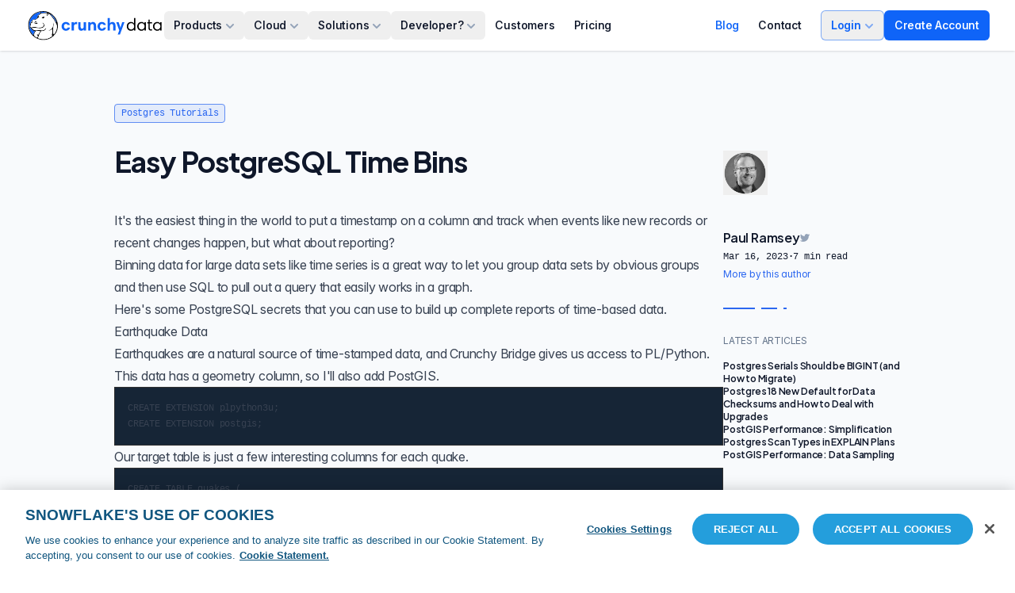

--- FILE ---
content_type: text/html; charset=utf-8
request_url: https://www.crunchydata.com/blog/easy-postgresql-time-bins
body_size: 16803
content:
<!DOCTYPE html><html lang="en" class="h-full"><head><meta charSet="utf-8"/><meta name="viewport" content="width=device-width,initial-scale=1"/><meta property="og:image:type" content="image/png"/><meta property="og:site_name" content="Crunchy Data"/><title>Easy PostgreSQL Time Bins | Crunchy Data Blog</title><meta name="description" content="​​Paul has some fast and easy tricks to show you how to get time series data into nice reportable data charts. Using functions like floor(), generate_series(), width_bucket(), and date_bin() you can bin your data in groups any way you like and retrieve charts in a flash."/><meta property="og:title" content="Easy PostgreSQL Time Bins | Crunchy Data Blog"/><meta property="og:description" content="​​Paul has some fast and easy tricks to show you how to get time series data into nice reportable data charts. Using functions like floor(), generate_series(), width_bucket(), and date_bin() you can bin your data in groups any way you like and retrieve charts in a flash."/><meta property="og:url" content="https://crunchydata.com/blog/easy-postgresql-time-bins"/><meta property="og:type" content="article"/><meta name="twitter:card" content="summary_large_image"/><meta name="twitter:site" content="@crunchydata"/><meta name="twitter:domain" content="crunchydata.com"/><meta property="og:image" content="https://imagedelivery.net/lPM0ntuwQfh8VQgJRu0mFg/e081d3a0-9373-4c21-0858-807add098600/public"/><meta property="og:image:width" content="1120"/><meta property="og:image:height" content="768"/><meta name="twitter:creator" content="pwramsey"/><link rel="canonical" href="https://www.crunchydata.com/blog/easy-postgresql-time-bins"/><link rel="preconnect" href="https://fonts.gstatic.com" crossorigin=""/><link href="https://fonts.googleapis.com/css2?family=Plus+Jakarta+Sans:ital,wght@0,200..800;1,200..800&amp;display=swap" rel="preload" as="style"/><link href="https://fonts.googleapis.com/css2?family=Plus+Jakarta+Sans:ital,wght@0,200..800;1,200..800&amp;display=swap" rel="stylesheet"/><link rel="stylesheet" href="/build/_assets/app-IQBTMFKT.css"/><link rel="alternate" type="application/rss+xml" href="/blog/rss.xml"/><link rel="stylesheet" href="/build/_assets/syntax-highlighting-SVOKP4VM.css"/></head><body class="h-full text-slate-900"> <svg aria-hidden="true" width="0" height="0"><filter id="noise"><feTurbulence baseFrequency="0.60" result="colorNoise"></feTurbulence><feColorMatrix in="colorNoise" type="matrix" values=".33 .33 .33 0 0 .33 .33 .33 0 0 .33 .33 .33 0 0 0 0 0 0.5 0"></feColorMatrix><feComposite operator="in" in2="SourceGraphic" result="monoNoise"></feComposite><feBlend in="SourceGraphic" in2="monoNoise" mode="multiply"></feBlend></filter></svg><svg aria-hidden="true" width="0" height="0"><filter id="noise-spicy"><feTurbulence baseFrequency="0.60" result="colorNoise"></feTurbulence><feColorMatrix in="colorNoise" type="matrix" values=".33 .33 .33 0 0 .33 .33 .33 0 0 .33 .33 .33 0 0 0 0 0 1.0 0"></feColorMatrix><feComposite operator="in" in2="SourceGraphic" result="monoNoise"></feComposite><feBlend in="SourceGraphic" in2="monoNoise" mode="multiply"></feBlend></filter></svg><svg aria-hidden="true" width="0" height="0"><filter id="noise-mild"><feTurbulence baseFrequency="0.60" result="colorNoise"></feTurbulence><feColorMatrix in="colorNoise" type="matrix" values=".33 .33 .33 0 0 .33 .33 .33 0 0 .33 .33 .33 0 0 0 0 0 0.3 0"></feColorMatrix><feComposite operator="in" in2="SourceGraphic" result="monoNoise"></feComposite><feBlend in="SourceGraphic" in2="monoNoise" mode="multiply"></feBlend></filter></svg><svg aria-hidden="true" width="0" height="0"><filter id="noise-white"><feTurbulence baseFrequency="0.60" result="colorNoise"></feTurbulence><feColorMatrix in="colorNoise" type="matrix" values="1 0 0 0 0 0 1 0 0 0 0 0 1 0 0 0 0 0 0.3 0"></feColorMatrix><feComposite operator="in" in2="SourceGraphic" result="monoNoise"></feComposite><feBlend in="SourceGraphic" in2="monoNoise" mode="screen"></feBlend></filter></svg><svg aria-hidden="true" width="0" height="0"><defs><pattern id="dot-pattern-x" height="1" width="3" patternUnits="userSpaceOnUse"><rect width="1" height="1" class="fill-blue-950/30"></rect></pattern><pattern id="dot-pattern-y" width="1" height="3" patternUnits="userSpaceOnUse"><rect width="1" height="1" class="fill-blue-950/30"></rect></pattern></defs></svg><div class="h-full flex flex-col"><nav class="bg-white shadow relative z-40" data-headlessui-state=""><div class="mx-auto flex h-16 max-w-7xl items-center justify-between gap-6 px-4 sm:px-6 lg:px-8"><a class="-mx-2 flex items-center p-2" aria-label="Home" href="/"><svg id="round_svg__Layer_1" xmlns="http://www.w3.org/2000/svg" x="0" y="0" viewBox="0 0 213 207.3" style="enable-background:new 0 0 213 207.3" xml:space="preserve" class="hidden lg:block h-8 w-auto xl:hidden"><style>.round_svg__st1{fill:#060606}.round_svg__st2{fill:#fff}</style><path class="round_svg__st1" d="M109.4 207.3c-48.9-.4-91.7-31.9-105.1-77.3C-12.2 74.1 20.1 17.6 77 3.7 120-6.8 156.9 5 186.1 37.6c33.8 37.7 35.4 90.5 6.6 128.6-17.5 23.1-40.9 36.4-69.6 40.1-3.5.5-7.1.7-10.6 1h-3.1zM101.5 5.2c-2.9 0-5.9-.1-8.8 0-1 0-2.8.3-2.1 1.8 1.3 2.5 2.7 5.1 4.8 6.9 1.6 1.3 4.1 0 6.1-.6l14.4-1.6h20.4c-6.7-3.5-13.9-4.7-21.1-5.2-4.6.4-9-1.9-13.7-1.3zM53.2 18.8c-11.6 5.9-20.8 14.8-28.5 25C11.6 61 5.5 80.9 5.9 102.5c.4 20.9 6.8 39.9 19.5 56.7 3.4 4.5 6.9 9 11.5 12.6.8-1.2.5-2.3.5-3.2-.5-5.8 1.5-10.8 4.9-15.3 1.3-1.6 2.5-3.2 3.9-4.8 1.6-1.9 1.8-2.8-1.1-3.7-11.6-3.7-20.9-10.6-26.8-21.6-.2-.5-.6-.9-1.1-1.1-5.3-2.3-6.6-6.7-6.1-12 1-10.3 4.1-20 6.8-29.9.6-2 1.8-3.8 3.5-5 2.9-2.1 4.6-4.9 5.8-8.3 1.6-4.6 4.8-6.7 9.7-6.7 2.4 0 4.8-.1 7.2 0 3.8.1 7.2-.6 9.9-3.6 2.4-.3 3.4-2.5 5.2-3.6 5.1-2.9 7.2-7.3 7.3-13.2.1-5.5 2.3-10.1 7.8-12.7 3-1.5 5.7-3.4 8.2-5.6 1.8-1.6 2.9-3.4 2.6-6-.5-3 .1-6.1 1.7-8.6-12.5 1.8-23.5 5.4-33.6 11.9zm44 63.8c5.7.1 9.9 2.6 13.7 5.9 7 6 8.8 22.6-1.5 28.2-9.2 5-18.7 8.1-29.3 7.2-4.9-.4-9.8-.9-14.7-1.4-12.1-1.2-24.1-3.4-36.3-1.6-2.8.4-3.6 1.1-1.7 3.4 7.5 9.3 17.1 14.5 29.3 13.8 12-.6 24-2.4 36-.2 13.6 2.5 24.1-1.7 31.5-13.5.9-1.5 2.1-3 4.1-1.8 2 1.2 1.3 2.8.2 4.4-6.3 9.9-14 17.6-26.9 17.3-2 0-4.1.4-6.2.6-1.9.2-3.6.8-4.7 2.5-2.4 3.6-5.1 7.1-6.7 11.2L71.4 191c-.9 2.3-.5 3.7 2.1 4.6 11.2 3.9 22.9 6 34.8 6.1 22.6.1 42.9-6.6 61-20.1 1.1-.8 1.7-1.6 1.2-2.8-3-7.8-.9-15.3 1.2-22.9 1.7-6.2 2.9-12.5 1.8-19-1.1-6.5-1-6.5-6.3-3.1-4.5 3-9.6 4.8-14.6 6.7-1.9.7-4.6 1-5.3-.7-1-2.4 2.1-2.4 3.5-3.1 4.1-2 8.8-3 12.4-5.9 9.4-7.6 13.9-18 15.5-29.7.8-5.3 1-10.7 1.5-16.1.1-1 .2-2.1 1.7-2.1s1.4 1.2 1.5 2.2c.1.8-.1 1.6 0 2.4.4 12.6-2.3 24.9-4.3 37.2-2 12.9-.6 25.6 2.2 38.2.4 1.6 1 3.5 2.3 3.9 1.8.6 2.5-1.6 3.4-2.8 9-11.6 14.7-24.7 17.7-39.1 2.3-11.1 2-21.7-3.8-32-4.1-7.3-7.7-14.8-11.7-22.2-8.2-15.3-19.9-28-30.8-41.2-3.3-4-7-7.9-11.8-10.4-.7-.3-1.4-1.1-2.2-.7-1.1.6-.4 1.7-.3 2.5 1.5 6-3.9 12.8-9.7 14.9-1.3.5-2.9 1.1-3.7-.4-.8-1.5 1-2 1.9-2.8 3.9-3.4 6.1-9 5.1-13.3-2.9 1.4-5.3 3.1-6.7 6-.6 1.3-1.5 3.7-3.1 2.8-1.9-1.1-.9-3.3.2-4.9.9-1.5 2.1-2.7 3.6-3.7s3.4-1.1 4.9-2.7c-1.6-.9-3.5-1.3-5.4-1.2-10.8.1-21.6-.1-32.3 2.1-3.4.6-6.8 1.4-9.5 3.8-3.8 3.5-8.1 6.5-12.6 8.8-1.9 1-3.8 2.1-3.1 4.7.6 2.4 2.6 3.6 5 3.9 1 .1 2.3-.2 2.6 1.2.3 1.2-1 1.7-1.7 2.3C72.7 47.8 66 53.3 59.4 59c-4.3 3.7-9.9 5.7-15.5 5.5-2.3-.1-4.6 0-6.9 0-5.4 0-6.6 1.6-5.1 6.8.5 1.9.7 3.9-1 5.4-1.7 1.5-3.5 1.4-5.3-.1-.9-.7-1.6-.4-2.3.5-1.6 1.9-1.3 3.4 1.2 4 4.4 1.2 7.7-1.1 10.8-3.9.6-.6 1.4-1.6 2.3-.9 1 .7.4 1.7-.1 2.5-1.9 3.7-9.4 7.7-13.6 7.2-1.1-.1-1.7 0-2 1.2-1.8 7.2-4.1 14.3-4.7 21.8-.6 7.6 1.2 9.1 8.7 7.4 12.4-2.9 24.6-3.7 37 .2 6.7 2.1 13.8 2.3 20.9 1.5 8.2-.9 16.4-2.3 23.2-7.5 2.7-1.9 4.3-4.8 4.6-8.1.5-4.9-1.8-8.4-5.1-11.5-3.1-3-6-5.5-9.3-8.4zM72.1 142v.1c-1.1-.1-2.3-.2-3.4-.2-5.3-.1-10.7-.5-14.8 3.9-5 5.4-8.9 11.4-10.2 18.7-2.2 11.5-.6 14.7 9.5 20.6l3.2 1.9c8.2 4.7 8.2 4.7 11.1-4.1 1.4-4.1.4-7-3.3-9.4-.9-.6-1.8-.9-2.7-1.4-.9-.5-1.6-1.1-1.5-2.1.1-.9.9-1.7 1.8-1.9 3.2-.4 6.4-1.5 9.5-.3 1.6.6 2.3.1 2.9-1.2 3.3-7.3 6.7-14.5 10.1-21.8.7-1.5.3-2-1.3-2.1-3.5-.2-7.2-.5-10.9-.7zm86.6-119c17.3 17.7 31.8 37.8 43.2 59.8 1.1-16.1-27.4-55.6-43.2-59.8z"></path><path class="round_svg__st2" d="M97.2 82.6c3.3 2.9 6.2 5.4 9.1 8.1 3.3 3.1 5.5 6.6 5.1 11.5-.2 3.2-1.9 6.2-4.6 8.1-6.9 5.2-15 6.7-23.2 7.5-7 .7-14.2.6-20.9-1.5-12.4-3.9-24.7-3.1-37-.2-7.6 1.8-9.3.3-8.7-7.4.6-7.5 2.9-14.6 4.7-21.8.3-1.2.9-1.3 2-1.2 4.2.5 11.6-3.4 13.6-7.2.4-.8 1-1.8.1-2.5s-1.7.3-2.3.9c-3 2.8-6.3 5.1-10.8 3.9-2.5-.6-2.8-2.1-1.2-4 .7-.9 1.4-1.2 2.3-.5 1.8 1.4 3.6 1.6 5.3.1 1.7-1.5 1.6-3.5 1-5.4-1.4-5.2-.3-6.8 5.1-6.8 2.3 0 4.6-.1 6.9 0 5.7.2 11.3-1.7 15.5-5.5 6.6-5.7 13.4-11.2 20.2-16.6.8-.6 2-1.1 1.7-2.3-.3-1.3-1.6-1-2.6-1.2-2.4-.3-4.3-1.5-5-3.9-.7-2.6 1.2-3.7 3.1-4.7 4.6-2.4 8.8-5.4 12.6-8.8 2.7-2.4 6.1-3.1 9.5-3.8 10.6-2.1 21.5-1.9 32.3-2.1 1.9-.1 3.7.3 5.4 1.2-1.5 1.5-3.4 1.7-4.9 2.7-1.4 1-2.6 2.2-3.6 3.7-1 1.6-2.1 3.8-.2 4.9 1.6.9 2.5-1.5 3.1-2.8 1.4-3 3.9-4.7 6.7-6 1 4.3-1.2 9.9-5.1 13.3-.9.8-2.7 1.3-1.9 2.8.8 1.5 2.4.8 3.7.4 5.8-2 11.2-8.8 9.7-14.9-.2-.8-.9-1.9.3-2.5.8-.4 1.5.4 2.2.7 4.8 2.5 8.4 6.4 11.8 10.4 10.9 13.3 22.6 26 30.8 41.2 4 7.4 7.6 14.9 11.7 22.2 5.8 10.3 6.1 20.9 3.8 32-3 14.4-8.7 27.5-17.7 39.1-.9 1.2-1.6 3.4-3.4 2.8-1.3-.4-2-2.3-2.3-3.9-2.8-12.6-4.2-25.3-2.2-38.2 1.9-12.3 4.7-24.6 4.3-37.2 0-.8.1-1.6 0-2.4-.1-1 0-2.2-1.5-2.2-1.6 0-1.6 1.1-1.7 2.1-.5 5.4-.7 10.8-1.5 16.1-1.7 11.7-6.1 22.1-15.5 29.7-3.6 2.9-8.3 3.8-12.4 5.9-1.5.7-4.5.7-3.5 3.1.7 1.8 3.5 1.4 5.3.7 5-1.9 10.1-3.7 14.6-6.7 5.3-3.5 5.2-3.5 6.3 3.1 1.1 6.5 0 12.8-1.8 19-2.1 7.6-4.2 15.1-1.2 22.9.5 1.3-.1 2-1.2 2.8-18 13.5-38.3 20.2-60.9 20.1-11.8-.1-23.6-2.1-34.8-6.1-2.6-.9-3-2.2-2.1-4.6 4.2-10.8 8.3-21.6 12.6-32.4 1.6-4.1 4.3-7.6 6.7-11.2 1.1-1.6 2.8-2.3 4.7-2.5 2.1-.2 4.1-.6 6.2-.6 12.9.3 20.6-7.4 26.9-17.3 1-1.6 1.7-3.2-.2-4.4-2-1.2-3.2.3-4.1 1.8-7.4 11.8-18 16-31.5 13.5-12-2.2-24-.4-36 .2-12.1.6-21.7-4.6-29.3-13.8-1.9-2.3-1.1-3 1.7-3.4 12.2-1.9 24.3.4 36.3 1.6 4.9.5 9.8.9 14.7 1.4 10.6 1 20.1-2.2 29.3-7.2 10.3-5.6 8.5-22.2 1.5-28.2-3.7-3-7.9-5.5-13.6-5.6zm14.6-42.2c-4.8-.1-11 3-13.9 6.7-.7.9-1 1.9-.4 2.8.6 1.1 1.6.5 2.4 0 1.2-.9 1.5.3 2.1.8 4 3.6 9.2 2.6 11.4-2.1.8-1.7.3-4 3-4.8.7-.2.4-1.6-.6-2.1-1.3-.8-2.6-1.2-4-1.3zM59.3 91.9c3-.5 5.7-1.4 7.4-4 .8-1.2.8-2.3-.1-3.4-1-1.1-1.8-1-3-.4-1.6.8-3.4 1.6-5.1 1.9-4.4.5-8.9 1.2-12.2-3-.7-.9-1.3-2.6-2.8-1.7-1.4.9.1 2.3.3 3.4.1.7.9 1.3 1.4 1.9 3.7 4.5 9.3 3.9 14.1 5.3zm-5.4-19.7c-2.2.3-4.5.4-4.8 3.3-.2 2.2 3.5 7.3 5.3 7.4 1.9.1 4.1-2.6 4-5.2-.1-3.1-2-5.5-4.5-5.5z"></path><path class="round_svg__st2" d="M72.1 142c3.7.3 7.3.6 11 .8 1.6.1 2 .6 1.3 2.1-3.4 7.3-6.8 14.5-10.1 21.8-.6 1.3-1.3 1.8-2.9 1.2-3.1-1.1-6.3-.1-9.5.3-.9.2-1.7.9-1.8 1.9-.2 1 .6 1.7 1.5 2.1.8.5 1.9.8 2.7 1.4 3.7 2.4 4.7 5.3 3.3 9.4-3 8.8-3 8.8-11.1 4l-3.2-1.9c-10.1-6-11.7-9.2-9.5-20.6 1.4-7.3 5.3-13.4 10.2-18.7 4-4.4 9.5-4 14.8-3.9 1.1-.1 2.2.1 3.3.1z"></path><path d="M86.6 6.8c-1.6 2.6-2.2 5.6-1.7 8.6.3 2.6-.7 4.4-2.6 6-2.4 2.2-5.2 4.1-8.1 5.6-5.5 2.6-7.6 7.3-7.8 12.7-.1 5.9-2.2 10.3-7.3 13.2-1.9 1-2.9 3.3-5.2 3.6-2.7 2.9-6.1 3.7-9.9 3.6-2.4-.1-4.8 0-7.2 0-4.9 0-8.1 2.2-9.7 6.7-1.2 3.3-2.9 6.1-5.8 8.3-1.7 1.2-2.9 3-3.5 5C15.2 90 12 99.8 11 110c-.5 5.3.8 9.7 6.1 12 .5.2.9.6 1.1 1.1 5.8 11 15.1 17.9 26.8 21.6 2.9.9 2.7 1.8 1.1 3.7l-3.9 4.8c-3.5 4.5-5.4 9.5-4.9 15.3.1 1 .3 2-.5 3.2-4.6-3.7-8.1-8.2-11.5-12.7-12.6-16.8-19-35.8-19.5-56.7-.3-21.5 5.8-41.3 18.9-58.5 7.7-10.2 16.9-19.1 28.5-25 10.1-6.5 21.1-10.1 33.4-12zM158.7 23c17.3 17.7 31.8 37.8 43.2 59.8 1.1-16.1-27.4-55.6-43.2-59.8zM101.5 5.2c-2.9 0-5.9-.1-8.8 0-1 0-2.8.3-2.1 1.8 1.3 2.5 2.7 5.1 4.8 6.9 1.6 1.3 4.1 0 6.1-.6l14.4-1.6h20.4c-6.7-3.5-13.9-4.7-21.1-5.2-4.6.4-9-1.9-13.7-1.3z" style="fill:#0f64f8"></path><path class="round_svg__st1" d="M111.8 40.4c1.4.1 2.7.5 3.9 1.2 1.1.6 1.3 1.9.6 2.1-2.6.7-2.2 3.1-3 4.8-2.2 4.7-7.4 5.7-11.4 2.1-.6-.5-.9-1.7-2.1-.8-.7.5-1.7 1.2-2.4 0-.6-.9-.3-1.9.4-2.8 3-3.7 9.3-6.7 14-6.6zM59.3 91.9c-4.8-1.4-10.5-.9-14.2-5.4-.5-.6-1.3-1.2-1.4-1.9-.2-1.1-1.7-2.5-.3-3.4 1.5-.9 2.1.9 2.8 1.7 3.3 4.2 7.8 3.5 12.2 3 1.8-.2 3.5-1.1 5.1-1.9 1.2-.6 2.1-.7 3 .4.9 1.1.9 2.3.1 3.4-1.6 2.7-4.2 3.6-7.3 4.1z"></path><path class="round_svg__st1" d="M53.9 72.2c2.5 0 4.4 2.4 4.5 5.5 0 2.5-2.1 5.3-4 5.2-1.8-.1-5.5-5.2-5.3-7.4.3-2.9 2.6-3 4.8-3.3z"></path></svg><svg id="logo_svg__Layer_1" xmlns="http://www.w3.org/2000/svg" x="0" y="0" viewBox="0 0 995.5 227.7" style="enable-background:new 0 0 995.5 227.7" xml:space="preserve" class="lg:hidden h-10 w-auto xl:block"><style>.logo_svg__st0{fill:#0f64f8}.logo_svg__st1{fill:#060606}.logo_svg__st2{fill:#fff}</style><path class="logo_svg__st0" d="M319.2 110.9h-16.5c-1.5-4.6-5.6-7.5-11.5-7.5-9 0-14.4 7-14.4 17.4 0 9.7 5.4 17.5 14.9 17.5 5.3.2 10.1-3.1 11.7-8.1h16.9c-3.4 12.1-12.3 22.3-28.9 22.3-17.5 0-31.6-12.5-31.6-31.8 0-17.3 12-31.3 31.5-31.3 16.9-.1 26 11.6 27.9 21.5zM370.9 105.6c-2.6-.5-5.3-.7-7.9-.7-9.9 0-14.8 6.2-14.8 16.8v28.8h-16.7V91.3h16.3v9.1h.4c3.2-5.8 9.4-10.9 17.3-10.9 1.8-.1 3.6.1 5.4.5v15.6zM435 150.4h-16.5V143h-.4c-4.8 7-10.9 9.4-17.3 9.4-9.6 0-21.5-5.9-21.5-26v-35H396v32.9c0 8.6 4.1 13.3 10.5 13.3 7.3 0 11.8-5.1 11.8-14.9V91.3H435v59.1zM450.2 91.3h16.4v7.4h.5c4.1-6.5 10.7-9.3 17.5-9.3 13.3 0 22.6 8.9 22.6 27v33.9h-16.6v-32.8c0-8.9-4.2-13.4-11.1-13.4-7.3 0-12.6 5.2-12.6 15.1v31.3h-16.7V91.3zM577.4 110.9h-16.6c-1.5-4.6-5.6-7.5-11.5-7.5-9 0-14.4 7-14.4 17.4 0 9.7 5.4 17.5 14.9 17.5 5.3.2 10.1-3.1 11.7-8.1h16.9c-3.4 12.1-12.3 22.3-28.9 22.3-17.5 0-31.6-12.5-31.6-31.8 0-17.3 12-31.3 31.5-31.3 17-.1 26.1 11.6 28 21.5zM589.7 61.5h16.7v37.2h.5c4.1-6.5 10.7-9.3 17.4-9.3 13.2 0 22.5 8.8 22.5 27v33.9H630v-33c0-8.8-4.2-13.3-11.1-13.3-7.3 0-12.6 5.1-12.6 15.1v31.3h-16.6V61.5zM678.4 179.4h-15.8l10.9-29.5L652 91.2h17.3l8.5 25.7c1.6 4.8 2.9 9.6 4 14.5h.5c1-4.9 2.3-9.8 3.8-14.5l8.3-25.7h16.4l-32.4 88.2z"></path><path d="M789.3 150.4h-9.7v-7.9h-.2c-5.5 6.5-13.6 10.2-22.1 10.1-16 0-29.9-12.5-29.9-31.7 0-17.9 12.7-31.5 29.9-31.5 11.2 0 17 4.5 22.1 10.4h.2V61.5h9.7v88.9zm-30.4-6.6c11.5 0 21.5-9.3 21.5-22.7 0-14.1-9.4-23.3-21.2-23.3-14.4 0-21.7 11.5-21.7 23s7.2 23 21.4 23zM864.2 150.4h-9.7v-7.9h-.2c-5.3 6.4-13.3 10.1-21.6 10.1-16 0-30.4-12.5-30.4-31.7 0-18.3 13.3-31.5 31-31.5 10.7 0 17 5.7 21.1 10.5h.1v-8.5h9.7v59zm-30.3-6.6c11.1 0 21.4-9.4 21.4-22.7 0-14.1-9.5-23.3-21.1-23.3-14.8 0-21.8 11.6-21.8 23s7 23 21.5 23zM874.8 91.3h7.8V72.4h9.7v18.9h15.8v8.1h-15.8v31.3c0 9.6 3 12.2 9.3 12.2 2.4 0 4.8-.3 7.2-1v8c-3 .9-6 1.3-9.1 1.2-14.3 0-17-9.6-17-20.9V99.4h-7.8l-.1-8.1zM977.3 150.4h-9.7v-7.9h-.3c-5.3 6.4-13.3 10.1-21.6 10.1-16 0-30.4-12.5-30.4-31.7 0-18.3 13.3-31.5 31-31.5 10.7 0 17 5.7 21.1 10.5h.1v-8.5h9.8v59zm-30.2-6.6c11.2 0 21.4-9.4 21.4-22.7 0-14.1-9.5-23.3-21.1-23.3-14.8 0-21.8 11.6-21.8 23s6.9 23 21.5 23z"></path><path class="logo_svg__st1" d="M129.8 218.4c-48.8-.3-91.7-31.9-105.1-77.2C8.3 85.3 40.6 28.8 97.5 14.9c42.9-10.5 79.9 1.3 109.1 33.8 33.8 37.7 35.4 90.5 6.6 128.6-17.5 23.1-40.9 36.4-69.6 40.1-3.5.5-7.1.7-10.6 1-1.1.1-2.1 0-3.2 0zm-7.8-202c-2.9 0-5.9-.1-8.8 0-1 0-2.8.3-2.1 1.8 1.3 2.5 2.7 5.1 4.8 6.9 1.6 1.3 4.1 0 6.1-.6l14.4-1.6h20.4c-6.7-3.5-13.9-4.7-21.1-5.2-4.6.3-9-2-13.7-1.3zM73.7 29.9c-11.6 5.9-20.8 14.8-28.5 25C32.2 72.1 26 92 26.4 113.6c.4 20.9 6.8 39.9 19.5 56.7 3.4 4.5 6.9 9 11.5 12.6.8-1.2.5-2.3.5-3.2-.5-5.8 1.5-10.8 4.9-15.3 1.3-1.6 2.5-3.2 3.9-4.8 1.6-1.9 1.8-2.8-1.1-3.7-11.6-3.7-20.9-10.6-26.8-21.6-.2-.5-.6-.9-1.1-1.1-5.3-2.3-6.6-6.7-6.1-12 1-10.3 4.1-20 6.8-29.9.6-2 1.8-3.8 3.5-5 2.9-2.1 4.6-4.9 5.8-8.3 1.6-4.6 4.8-6.7 9.7-6.7 2.4 0 4.8-.1 7.2 0 3.8.1 7.2-.6 9.9-3.6 2.4-.3 3.4-2.5 5.2-3.6 5.1-2.9 7.2-7.3 7.3-13.2.1-5.5 2.3-10.1 7.8-12.7 3-1.5 5.7-3.4 8.2-5.6 1.8-1.6 2.9-3.4 2.6-6-.5-3 .1-6.1 1.7-8.6-12.6 1.8-23.6 5.5-33.6 11.9zm44 63.9c5.7.1 9.9 2.6 13.7 5.9 7 6 8.8 22.6-1.5 28.2-9.2 5-18.7 8.1-29.3 7.2-4.9-.4-9.8-.9-14.7-1.4-12.1-1.2-24.1-3.4-36.3-1.6-2.8.4-3.6 1.1-1.7 3.4 7.5 9.3 17.1 14.5 29.3 13.8 12-.6 24-2.4 36-.2 13.6 2.5 24.1-1.7 31.5-13.5.9-1.5 2.1-3 4.1-1.8 2 1.2 1.3 2.8.2 4.4-6.3 9.9-14 17.6-26.9 17.3-2 0-4.1.4-6.2.6-1.9.2-3.6.8-4.7 2.5-2.4 3.6-5.1 7.1-6.7 11.2l-12.6 32.4c-.9 2.3-.5 3.7 2.1 4.6 11.2 3.9 22.9 6 34.8 6.1 22.6.1 42.9-6.6 61-20.1 1.1-.8 1.7-1.6 1.2-2.8-3-7.8-.9-15.3 1.2-22.9 1.7-6.2 2.9-12.5 1.8-19-1.1-6.5-1-6.5-6.3-3.1-4.5 3-9.6 4.8-14.6 6.7-1.9.7-4.6 1-5.3-.7-1-2.4 2.1-2.4 3.5-3.1 4.1-2 8.8-3 12.4-5.9 9.4-7.6 13.9-18 15.5-29.7.8-5.3 1-10.7 1.5-16.1.1-1 .2-2.1 1.7-2.1s1.4 1.2 1.5 2.2c.1.8-.1 1.6 0 2.4.4 12.6-2.3 24.9-4.3 37.2-2 12.9-.6 25.6 2.2 38.2.4 1.6 1 3.5 2.3 3.9 1.8.6 2.5-1.6 3.4-2.8 9-11.6 14.7-24.7 17.7-39.1 2.3-11.1 2-21.7-3.8-32-4.1-7.3-7.7-14.8-11.7-22.2-8.2-15.3-19.9-28-30.8-41.2-3.3-4-7-7.9-11.8-10.4-.7-.3-1.4-1.1-2.2-.7-1.1.6-.4 1.7-.3 2.5 1.5 6-3.9 12.8-9.7 14.9-1.3.5-2.9 1.1-3.7-.4-.8-1.5 1-2 1.9-2.8 3.9-3.4 6.1-9 5.1-13.3-2.9 1.4-5.3 3.1-6.7 6-.6 1.3-1.5 3.7-3.1 2.8-1.9-1.1-.9-3.3.2-4.9.9-1.5 2.1-2.7 3.6-3.7s3.4-1.1 4.9-2.7c-1.6-.9-3.5-1.3-5.4-1.2-10.8.1-21.6-.1-32.3 2.1-3.4.6-6.8 1.4-9.5 3.8-3.8 3.5-8.1 6.5-12.6 8.8-1.9 1-3.8 2.1-3.1 4.7.6 2.4 2.6 3.6 5 3.9 1 .1 2.3-.2 2.6 1.2.3 1.2-1 1.7-1.7 2.3C93 58.8 86.3 64.3 79.6 70c-4.3 3.7-9.9 5.7-15.5 5.5-2.3-.1-4.6 0-6.9 0-5.4 0-6.6 1.6-5.1 6.8.5 1.9.7 3.9-1 5.4s-3.5 1.4-5.3-.1c-.9-.7-1.6-.4-2.3.5-1.6 1.9-1.3 3.4 1.2 4 4.4 1.2 7.7-1.1 10.8-3.9.6-.6 1.4-1.6 2.3-.9 1 .7.4 1.7-.1 2.5-1.9 3.7-9.4 7.7-13.6 7.2-1.1-.1-1.7 0-2 1.2-1.8 7.2-4.1 14.3-4.7 21.8-.6 7.6 1.2 9.1 8.7 7.4 12.4-2.9 24.6-3.7 37 .2 6.7 2.1 13.8 2.3 20.9 1.5 8.2-.9 16.4-2.3 23.2-7.5 2.7-1.9 4.3-4.8 4.6-8.1.5-4.9-1.8-8.4-5.1-11.5-2.8-2.8-5.7-5.3-9-8.2zm-25.1 59.4v.1c-1.1-.1-2.3-.2-3.4-.2-5.3-.1-10.7-.5-14.8 3.9-5 5.4-8.9 11.4-10.2 18.7-2.2 11.5-.6 14.7 9.5 20.6l3.2 1.9c8.2 4.7 8.2 4.7 11.1-4.1 1.4-4.1.4-7-3.3-9.4-.9-.6-1.8-.9-2.7-1.4-.9-.5-1.6-1.1-1.5-2.1.1-.9.9-1.7 1.8-1.9 3.2-.4 6.4-1.5 9.5-.3 1.6.6 2.3.1 2.9-1.2 3.3-7.3 6.7-14.5 10.1-21.8.7-1.5.3-2-1.3-2.1-3.6-.2-7.2-.5-10.9-.7zm86.6-119.1c17.3 17.7 31.8 37.8 43.2 59.8 1.1-16-27.4-55.5-43.2-59.8z"></path><path class="logo_svg__st2" d="M117.7 93.8c3.3 2.9 6.2 5.4 9.1 8.1 3.3 3.1 5.5 6.6 5.1 11.5-.2 3.2-1.9 6.2-4.6 8.1-6.9 5.2-15 6.7-23.2 7.5-7 .7-14.2.6-20.9-1.5-12.4-3.9-24.7-3.1-37-.2-7.6 1.8-9.3.3-8.7-7.4.6-7.5 2.9-14.6 4.7-21.8.3-1.2.9-1.3 2-1.2 4.2.5 11.6-3.4 13.6-7.2.4-.8 1-1.8.1-2.5s-1.7.3-2.3.9c-3 2.8-6.3 5.1-10.8 3.9-2.5-.6-2.8-2.1-1.2-4 .7-.9 1.4-1.2 2.3-.5 1.8 1.4 3.6 1.6 5.3.1 1.7-1.5 1.6-3.5 1-5.4-1.4-5.2-.3-6.8 5.1-6.8 2.3 0 4.6-.1 6.9 0 5.7.2 11.3-1.7 15.5-5.5 6.6-5.7 13.4-11.2 20.2-16.6.8-.6 2-1.1 1.7-2.3-.3-1.3-1.6-1-2.6-1.2-2.4-.3-4.3-1.5-5-3.9-.7-2.6 1.2-3.7 3.1-4.7 4.6-2.4 8.8-5.4 12.6-8.8 2.7-2.4 6.1-3.1 9.5-3.8 10.6-2.1 21.5-1.9 32.3-2.1 1.9-.1 3.7.3 5.4 1.2-1.5 1.5-3.4 1.7-4.9 2.7-1.4 1-2.6 2.2-3.6 3.7-1 1.6-2.1 3.8-.2 4.9 1.6.9 2.5-1.5 3.1-2.8 1.4-3 3.9-4.7 6.7-6 1 4.3-1.2 9.9-5.1 13.3-.9.8-2.7 1.3-1.9 2.8.8 1.5 2.4.8 3.7.4 5.8-2 11.2-8.8 9.7-14.9-.2-.8-.9-1.9.3-2.5.8-.4 1.5.4 2.2.7 4.8 2.5 8.4 6.4 11.8 10.4 10.9 13.3 22.6 26 30.8 41.2 4 7.4 7.6 14.9 11.7 22.2 5.8 10.3 6.1 20.9 3.8 32-3 14.4-8.7 27.5-17.7 39.1-.9 1.2-1.6 3.4-3.4 2.8-1.3-.4-2-2.3-2.3-3.9-2.8-12.6-4.2-25.3-2.2-38.2 1.9-12.3 4.7-24.6 4.3-37.2 0-.8.1-1.6 0-2.4-.1-1 0-2.2-1.5-2.2s-1.6 1.1-1.7 2.1c-.5 5.4-.7 10.8-1.5 16.1-1.7 11.7-6.1 22.1-15.5 29.7-3.6 2.9-8.3 3.8-12.4 5.9-1.5.7-4.5.7-3.5 3.1.7 1.8 3.5 1.4 5.3.7 5-1.9 10.1-3.7 14.6-6.7 5.3-3.5 5.2-3.5 6.3 3.1s0 12.8-1.8 19c-2.1 7.6-4.2 15.1-1.2 22.9.5 1.3-.1 2-1.2 2.8-18 13.5-38.3 20.2-60.9 20.1-11.8-.1-23.6-2.1-34.8-6.1-2.6-.9-3-2.2-2.1-4.6 4.2-10.8 8.3-21.6 12.6-32.4 1.6-4.1 4.3-7.6 6.7-11.2 1.1-1.6 2.8-2.3 4.7-2.5 2.1-.2 4.1-.6 6.2-.6 12.9.3 20.6-7.4 26.9-17.3 1-1.6 1.7-3.2-.2-4.4s-3.2.3-4.1 1.8c-7.4 11.8-18 16-31.5 13.5-12-2.2-24-.4-36 .2-12.1.6-21.7-4.6-29.3-13.8-1.9-2.3-1.1-3 1.7-3.4 12.2-1.9 24.3.4 36.3 1.6 4.9.5 9.8.9 14.7 1.4 10.6 1 20.1-2.2 29.3-7.2 10.3-5.6 8.5-22.2 1.5-28.2-3.7-3-7.9-5.6-13.6-5.6zm14.6-42.3c-4.8-.1-11 3-13.9 6.7-.7.9-1 1.9-.4 2.8.6 1.1 1.6.5 2.4 0 1.2-.9 1.5.3 2.1.8 4 3.6 9.2 2.6 11.4-2.1.8-1.7.3-4 3-4.8.7-.2.4-1.6-.6-2.1-1.3-.8-2.7-1.2-4-1.3zM79.8 103c3-.5 5.7-1.4 7.4-4 .8-1.2.8-2.3-.1-3.4-1-1.1-1.8-1-3-.4-1.6.8-3.4 1.6-5.1 1.9-4.4.5-8.9 1.2-12.2-3-.7-.9-1.3-2.6-2.8-1.7-1.4.9.1 2.3.3 3.4.1.7.9 1.3 1.4 1.9 3.6 4.5 9.3 4 14.1 5.3zm-5.4-19.7c-2.2.3-4.5.4-4.8 3.3-.2 2.2 3.5 7.3 5.3 7.4 1.9.1 4.1-2.6 4-5.2-.1-3.1-2-5.4-4.5-5.5z"></path><path class="logo_svg__st2" d="M92.6 153.1c3.7.3 7.3.6 11 .8 1.6.1 2 .6 1.3 2.1-3.4 7.3-6.8 14.5-10.1 21.8-.6 1.3-1.3 1.8-2.9 1.2-3.1-1.1-6.3-.1-9.5.3-.9.2-1.7.9-1.8 1.9-.2 1 .6 1.7 1.5 2.1.8.5 1.9.8 2.7 1.4 3.7 2.4 4.7 5.3 3.3 9.4-3 8.8-3 8.8-11.1 4l-3.2-1.9c-10.1-6-11.7-9.2-9.5-20.6 1.4-7.3 5.3-13.4 10.2-18.7 4-4.4 9.5-4 14.8-3.9 1 0 2.2.1 3.3.1z"></path><path class="logo_svg__st0" d="M107.1 17.9c-1.6 2.6-2.2 5.6-1.7 8.6.3 2.6-.7 4.4-2.6 6-2.4 2.2-5.2 4.1-8.1 5.6-5.5 2.6-7.6 7.3-7.8 12.7-.1 5.9-2.2 10.3-7.3 13.2-1.9 1-2.9 3.3-5.2 3.6-2.7 2.9-6.1 3.7-9.9 3.6-2.4-.1-4.8 0-7.2 0-4.9 0-8.1 2.2-9.7 6.7-1.2 3.3-2.9 6.1-5.8 8.3-1.7 1.2-2.9 3-3.5 5-2.6 9.9-5.8 19.7-6.8 29.9-.5 5.3.8 9.7 6.1 12 .5.2.9.6 1.1 1.1 5.8 11 15.1 17.9 26.8 21.6 2.9.9 2.7 1.8 1.1 3.7l-3.9 4.8c-3.5 4.5-5.4 9.5-4.9 15.3.1 1 .3 2-.5 3.2-4.6-3.7-8.1-8.2-11.5-12.7-12.6-16.8-19-35.8-19.5-56.7-.4-21.4 5.8-41.3 18.9-58.5 7.7-10.2 16.9-19.1 28.5-25 10-6.4 21-10.1 33.4-12zm72.1 16.2c17.3 17.7 31.8 37.8 43.2 59.8 1.1-16-27.4-55.5-43.2-59.8zM122 16.4c-2.9 0-5.9-.1-8.8 0-1 0-2.8.3-2.1 1.8 1.3 2.5 2.7 5.1 4.8 6.9 1.6 1.3 4.1 0 6.1-.6l14.4-1.6h20.4c-6.7-3.5-13.9-4.7-21.1-5.2-4.6.3-9-2-13.7-1.3z"></path><path class="logo_svg__st1" d="M132.3 51.5c1.4.1 2.7.5 3.9 1.2 1.1.6 1.3 1.9.6 2.1-2.6.7-2.2 3.1-3 4.8-2.2 4.7-7.4 5.7-11.4 2.1-.6-.5-.9-1.7-2.1-.8-.7.5-1.7 1.2-2.4 0-.6-.9-.3-1.9.4-2.8 3-3.6 9.2-6.6 14-6.6zM79.8 103c-4.8-1.4-10.5-.9-14.2-5.4-.5-.6-1.3-1.2-1.4-1.9-.2-1.1-1.7-2.5-.3-3.4 1.5-.9 2.1.9 2.8 1.7 3.3 4.2 7.8 3.5 12.2 3 1.8-.2 3.5-1.1 5.1-1.9 1.2-.6 2.1-.7 3 .4.9 1.1.9 2.3.1 3.4-1.6 2.7-4.3 3.6-7.3 4.1z"></path><path class="logo_svg__st1" d="M74.4 83.3c2.5 0 4.4 2.4 4.5 5.5 0 2.5-2.1 5.3-4 5.2-1.8-.1-5.5-5.2-5.3-7.4.3-2.9 2.6-3 4.8-3.3z"></path></svg></a><div class="hidden flex-grow justify-between lg:flex"><div class="flex"><div class="flex items-center" data-headlessui-state=""><div class="group relative index-1"><button class="group/btn relative flex h-full items-center gap-1 py-2 px-3 text-sm rounded-md transition-colors font-[550] text-slate-900 dark:text-white" type="button" aria-expanded="false" data-headlessui-state="">Products<svg xmlns="http://www.w3.org/2000/svg" viewBox="0 0 20 20" fill="currentColor" aria-hidden="true" class="size-5 -mr-1 relative top-px text-slate-400 dark:text-white/60"><path fill-rule="evenodd" d="M5.293 7.293a1 1 0 011.414 0L10 10.586l3.293-3.293a1 1 0 111.414 1.414l-4 4a1 1 0 01-1.414 0l-4-4a1 1 0 010-1.414z" clip-rule="evenodd"></path></svg></button><div class="left-0 lg:[.index-1_&amp;]:left-[-57px] xl:[.index-1_&amp;]:left-[-195px] lg:[.index-4_&amp;]:left-[-367px] xl:[.index-4_&amp;]:left-[-505px] origin-top-left absolute top-full mt-6 z-10 w-max lg:max-w-[calc(100vw-60px)] xl:max-w-[1216px] transform overflow-hidden rounded-xl bg-white dark:bg-gray-900 shadow-lg ring-1 ring-black/5 dark:ring-gray-700" hidden="" style="display:none" id="headlessui-popover-panel-:R14makr9:" tabindex="-1" data-headlessui-state=""><div class="flex"></div></div></div></div><div style="position:fixed;top:1px;left:1px;width:1px;height:0;padding:0;margin:-1px;overflow:hidden;clip:rect(0, 0, 0, 0);white-space:nowrap;border-width:0;display:none"></div><div class="flex items-center" data-headlessui-state=""><div class="group relative index-2"><button class="group/btn relative flex h-full items-center gap-1 py-2 px-3 text-sm rounded-md transition-colors font-[550] text-slate-900 dark:text-white" type="button" aria-expanded="false" data-headlessui-state="">Cloud<svg xmlns="http://www.w3.org/2000/svg" viewBox="0 0 20 20" fill="currentColor" aria-hidden="true" class="size-5 -mr-1 relative top-px text-slate-400 dark:text-white/60"><path fill-rule="evenodd" d="M5.293 7.293a1 1 0 011.414 0L10 10.586l3.293-3.293a1 1 0 111.414 1.414l-4 4a1 1 0 01-1.414 0l-4-4a1 1 0 010-1.414z" clip-rule="evenodd"></path></svg></button><div class="left-0 lg:[.index-1_&amp;]:left-[-57px] xl:[.index-1_&amp;]:left-[-195px] lg:[.index-4_&amp;]:left-[-367px] xl:[.index-4_&amp;]:left-[-505px] origin-top-left absolute top-full mt-6 z-10 w-max lg:max-w-[calc(100vw-60px)] xl:max-w-[1216px] transform overflow-hidden rounded-xl bg-white dark:bg-gray-900 shadow-lg ring-1 ring-black/5 dark:ring-gray-700" hidden="" style="display:none" id="headlessui-popover-panel-:R156akr9:" tabindex="-1" data-headlessui-state=""><div class="flex"></div></div></div></div><div style="position:fixed;top:1px;left:1px;width:1px;height:0;padding:0;margin:-1px;overflow:hidden;clip:rect(0, 0, 0, 0);white-space:nowrap;border-width:0;display:none"></div><div class="flex items-center" data-headlessui-state=""><div class="group relative index-3"><button class="group/btn relative flex h-full items-center gap-1 py-2 px-3 text-sm rounded-md transition-colors font-[550] text-slate-900 dark:text-white" type="button" aria-expanded="false" data-headlessui-state="">Solutions<svg xmlns="http://www.w3.org/2000/svg" viewBox="0 0 20 20" fill="currentColor" aria-hidden="true" class="size-5 -mr-1 relative top-px text-slate-400 dark:text-white/60"><path fill-rule="evenodd" d="M5.293 7.293a1 1 0 011.414 0L10 10.586l3.293-3.293a1 1 0 111.414 1.414l-4 4a1 1 0 01-1.414 0l-4-4a1 1 0 010-1.414z" clip-rule="evenodd"></path></svg></button><div class="left-0 lg:[.index-1_&amp;]:left-[-57px] xl:[.index-1_&amp;]:left-[-195px] lg:[.index-4_&amp;]:left-[-367px] xl:[.index-4_&amp;]:left-[-505px] origin-top-left absolute top-full mt-6 z-10 w-max lg:max-w-[calc(100vw-60px)] xl:max-w-[1216px] transform overflow-hidden rounded-xl bg-white dark:bg-gray-900 shadow-lg ring-1 ring-black/5 dark:ring-gray-700" hidden="" style="display:none" id="headlessui-popover-panel-:R15makr9:" tabindex="-1" data-headlessui-state=""><div class="flex"></div></div></div></div><div style="position:fixed;top:1px;left:1px;width:1px;height:0;padding:0;margin:-1px;overflow:hidden;clip:rect(0, 0, 0, 0);white-space:nowrap;border-width:0;display:none"></div><div class="flex items-center" data-headlessui-state=""><div class="group relative index-4"><button class="group/btn relative flex h-full items-center gap-1 py-2 px-3 text-sm rounded-md transition-colors font-[550] text-slate-900 dark:text-white" type="button" aria-expanded="false" data-headlessui-state="">Developer?<svg xmlns="http://www.w3.org/2000/svg" viewBox="0 0 20 20" fill="currentColor" aria-hidden="true" class="size-5 -mr-1 relative top-px text-slate-400 dark:text-white/60"><path fill-rule="evenodd" d="M5.293 7.293a1 1 0 011.414 0L10 10.586l3.293-3.293a1 1 0 111.414 1.414l-4 4a1 1 0 01-1.414 0l-4-4a1 1 0 010-1.414z" clip-rule="evenodd"></path></svg></button><div class="left-0 lg:[.index-1_&amp;]:left-[-57px] xl:[.index-1_&amp;]:left-[-195px] lg:[.index-4_&amp;]:left-[-367px] xl:[.index-4_&amp;]:left-[-505px] origin-top-left absolute top-full mt-6 z-10 w-max lg:max-w-[calc(100vw-60px)] xl:max-w-[1216px] transform overflow-hidden rounded-xl bg-white dark:bg-gray-900 shadow-lg ring-1 ring-black/5 dark:ring-gray-700" hidden="" style="display:none" id="headlessui-popover-panel-:R166akr9:" tabindex="-1" data-headlessui-state=""><div class="flex"></div></div></div></div><div style="position:fixed;top:1px;left:1px;width:1px;height:0;padding:0;margin:-1px;overflow:hidden;clip:rect(0, 0, 0, 0);white-space:nowrap;border-width:0;display:none"></div><a class="flex h-full items-center py-2 px-3 transition ease-in-out duration-150 text-base lg:text-sm group-hover/link:text-blue-600 font-[550] dark:!text-white text-slate-900 dark:text-white" href="/customers">Customers</a><a class="flex h-full items-center py-2 px-3 transition ease-in-out duration-150 text-base lg:text-sm group-hover/link:text-blue-600 font-[550] dark:!text-white text-slate-900 dark:text-white" href="/pricing">Pricing</a></div><div class="flex"><a aria-current="page" class="flex h-full items-center py-2 px-3 transition ease-in-out duration-150 text-base lg:text-sm group-hover/link:text-blue-600 font-[550] dark:!text-white text-blue-600" href="/blog">Blog</a><a class="flex h-full items-center py-2 px-3 transition ease-in-out duration-150 text-base lg:text-sm group-hover/link:text-blue-600 font-[550] dark:!text-white text-slate-900 dark:text-white" href="/contact">Contact</a><div class="ml-3 flex items-center gap-3"><div class="flex items-center" data-headlessui-state=""><div class="group relative index-1"><button class="group/btn relative flex h-full items-center gap-1 py-2 px-3 text-sm rounded-md transition-colors btn font-sans border border-blue-600/50 hover:border-blue-700 hover:bg-blue-700 text-blue-600 hover:text-white" type="button" aria-expanded="false" data-headlessui-state="">Login<svg xmlns="http://www.w3.org/2000/svg" viewBox="0 0 20 20" fill="currentColor" aria-hidden="true" class="size-5 -mr-1 relative top-px text-blue-600/50 group-hover/btn:text-white/60"><path fill-rule="evenodd" d="M5.293 7.293a1 1 0 011.414 0L10 10.586l3.293-3.293a1 1 0 111.414 1.414l-4 4a1 1 0 01-1.414 0l-4-4a1 1 0 010-1.414z" clip-rule="evenodd"></path></svg></button><div class="right-0 origin-top-right absolute top-full mt-6 z-10 w-max lg:max-w-[calc(100vw-60px)] xl:max-w-[1216px] transform overflow-hidden rounded-xl bg-white dark:bg-gray-900 shadow-lg ring-1 ring-black/5 dark:ring-gray-700" hidden="" style="display:none" id="headlessui-popover-panel-:R2bqakr9:" tabindex="-1" data-headlessui-state=""><div class="flex"><div class="flex flex-col justify-between gap-4 lg:gap-x-7 lg:gap-y-0"><div class="flex-1 flex flex-col lg:max-w-80 gap-y-0.5"><div class="px-7 py-3.5"><div class="group/link flex flex-col space-y-1 relative -mx-3 px-3 lg:  py-2 after:z-[-1] after:absolute after:inset-0 after:bg-gradient-to-br after:from-blue-50 after:to-blue-100 after:rounded-lg after:opacity-0 hover:after:opacity-100 after:scale-90 hover:after:scale-100 after:transition-all after:duration-150 dark:after:bg-blue-600 dark:after:from-blue-600 dark:after:to-blue-600"><a href="https://access.crunchydata.com" class="transition ease-in-out duration-150 text-base lg:text-sm group-hover/link:text-blue-600 font-[550] dark:!text-white text-slate-900 dark:text-white">Access Portal<span class="absolute inset-0" aria-hidden="true"></span></a></div><div class="group/link flex flex-col space-y-1 relative -mx-3 px-3 lg:  py-2 after:z-[-1] after:absolute after:inset-0 after:bg-gradient-to-br after:from-blue-50 after:to-blue-100 after:rounded-lg after:opacity-0 hover:after:opacity-100 after:scale-90 hover:after:scale-100 after:transition-all after:duration-150 dark:after:bg-blue-600 dark:after:from-blue-600 dark:after:to-blue-600"><a href="https://www.crunchybridge.com/login" class="transition ease-in-out duration-150 text-base lg:text-sm group-hover/link:text-blue-600 font-[550] dark:!text-white text-slate-900 dark:text-white">Crunchy Bridge<span class="absolute inset-0" aria-hidden="true"></span></a></div></div></div></div></div></div></div></div><div style="position:fixed;top:1px;left:1px;width:1px;height:0;padding:0;margin:-1px;overflow:hidden;clip:rect(0, 0, 0, 0);white-space:nowrap;border-width:0;display:none"></div><a href="https://www.crunchybridge.com/register" class="btn font-sans py-2 px-3 text-sm font-[550] bg-blue-600 text-white hover:bg-blue-700 focus:bg-blue-700 active:bg-blue-700 group-focus-within:bg-blue-700">Create Account</a></div></div></div><div class="-my-2 -mr-2 lg:hidden"><button class="inline-flex items-center justify-center rounded-md bg-white dark:bg-gray-900 p-2 text-slate-400 dark:text-slate-100 hover:dark:bg-gray-800 hover:dark:text-white hover:bg-gray-100 hover:text-slate-500 focus:outline-none focus:ring-2 focus:ring-inset focus:ring-primary" type="button" aria-expanded="false" data-headlessui-state=""><span class="sr-only">Open menu</span><svg xmlns="http://www.w3.org/2000/svg" fill="none" viewBox="0 0 24 24" stroke-width="2" stroke="currentColor" aria-hidden="true" class="h-6 w-6"><path stroke-linecap="round" stroke-linejoin="round" d="M4 6h16M4 12h16M4 18h16"></path></svg></button></div></div></nav><div style="position:fixed;top:1px;left:1px;width:1px;height:0;padding:0;margin:-1px;overflow:hidden;clip:rect(0, 0, 0, 0);white-space:nowrap;border-width:0;display:none"></div><div class="flex-grow"><article class="bg-gradient-to-b from-gray-50 to-white relative blog blog-article flex lg:flex-row-reverse justify-center gap-12 xl:gap-14 px-4 md:px-6 lg:px-8"><div class="hidden lg:block"><div class="top-[190px] sticky shrink-0 pb-12"><button type="button" aria-hidden="true" style="position:fixed;top:1px;left:1px;width:1px;height:0;padding:0;margin:-1px;overflow:hidden;clip:rect(0, 0, 0, 0);white-space:nowrap;border-width:0"></button><div class="flex gap-1" role="tablist" aria-orientation="horizontal"><button class="opacity-50 aria-selected:opacity-100" id="headlessui-tabs-tab-:Rmb4r9:" role="tab" type="button" aria-selected="true" tabindex="0" data-headlessui-state="selected"><img alt="Avatar for Paul Ramsey" src="/build/_assets/paul-ramsey.png-POMCJCK4.webp" class="w-14 h-14 rounded-full inline-block object-cover" loading="lazy"/></button></div><div><div class="" id="headlessui-tabs-panel-:Rqb4r9:" role="tabpanel" tabindex="0" data-headlessui-state="selected"><div class="flex items-center mt-[42px] gap-2"><p class="font-display font-semibold">Paul Ramsey</p><a href="https://twitter.com/pwramsey" title="Follow Paul Ramsey on Twitter" class="-m-4 p-4 text-gray-400 hover:text-[#4A99E9]" target="_blank"><svg xmlns="http://www.w3.org/2000/svg" viewBox="0 0 512.002 512.002" style="enable-background:new 0 0 512.002 512.002" xml:space="preserve" class="w-3 h-3"><path fill="currentColor" d="M500.398 94.784a194.219 194.219 0 0 1-24.763 9.023 109.468 109.468 0 0 0 22.287-39.193 8.258 8.258 0 0 0-12.078-9.619c-17.945 10.643-37.305 18.292-57.605 22.764-20.449-19.981-48.222-31.353-76.934-31.353-60.606 0-109.913 49.306-109.913 109.91 0 4.773.302 9.52.9 14.201-75.206-6.603-145.124-43.568-193.136-102.463a8.259 8.259 0 0 0-13.537 1.061c-9.738 16.709-14.886 35.82-14.886 55.265 0 26.484 9.455 51.611 26.158 71.246a93.118 93.118 0 0 1-14.711-6.568 8.26 8.26 0 0 0-12.267 7.03c-.012.487-.012.974-.012 1.468 0 39.531 21.276 75.122 53.805 94.52a94.762 94.762 0 0 1-8.362-1.214 8.254 8.254 0 0 0-7.731 2.638 8.25 8.25 0 0 0-1.681 7.994c12.04 37.591 43.039 65.24 80.514 73.67-31.082 19.468-66.626 29.665-103.939 29.665-7.786 0-15.616-.457-23.279-1.364A8.258 8.258 0 0 0 3.8 418.617c47.935 30.735 103.361 46.98 160.284 46.98 111.903 0 181.907-52.769 220.926-97.037 48.657-55.199 76.562-128.261 76.562-200.451 0-3.016-.046-6.061-.139-9.097 19.197-14.463 35.724-31.967 49.173-52.085a8.256 8.256 0 0 0-.545-9.906 8.245 8.245 0 0 0-9.663-2.237z"></path></svg></a></div><div class="flex"><p class="font-mono text-xs flex gap-1.5 mt-1"><time dateTime="Thu Mar 16 2023 12:00:00 GMT-0400 (Eastern Daylight Time)">Mar 16, 2023</time><span aria-hidden="true" class="font-bold">·</span><span>7<!-- --> min read</span></p></div><a class="text-primary text-xs" href="/blog/author/paul-ramsey">More by this author</a></div></div><div class="py-8 flex"><div class="h-0.5 bg-primary w-10"></div><div class="h-0.5 bg-primary w-5 ml-2"></div><div class="h-0.5 bg-primary w-1 ml-2"></div></div><div class="animate-appear"><h2 class="h4 font-normal font-sans text-gray-500 text-xs uppercase">Latest Articles</h2><ul class="w-56 mt-4 flex flex-col gap-4"><li class="font-display font-semibold text-xs"><a class="hover:text-primary block text-pretty" href="/blog/postgres-serials-should-be-bigint-and-how-to-migrate">Postgres Serials Should be BIGINT (and How to Migrate)</a></li><li class="font-display font-semibold text-xs"><a class="hover:text-primary block text-pretty" href="/blog/postgres-18-new-default-for-data-checksums-and-how-to-deal-with-upgrades">Postgres 18 New Default for Data Checksums and How to Deal with Upgrades</a></li><li class="font-display font-semibold text-xs"><a class="hover:text-primary block text-pretty" href="/blog/postgis-performance-simplification">PostGIS Performance: Simplification</a></li><li class="font-display font-semibold text-xs"><a class="hover:text-primary block text-pretty" href="/blog/postgres-scan-types-in-explain-plans">Postgres Scan Types in EXPLAIN Plans</a></li><li class="font-display font-semibold text-xs"><a class="hover:text-primary block text-pretty" href="/blog/postgis-performance-data-sampling">PostGIS Performance: Data Sampling</a></li></ul></div></div></div><div class="!max-w-3xl w-full py-8 md:py-16 flex-1"><div class="inline-flex flex-row items-center gap-1"><span class="space-x-2"><a class="bg-primary/10 text-primary hover:bg-primary hover:text-white border-primary/70 hover:border-primary font-mono text-xs rounded transition-colors border px-2 py-1 duration-100" href="/blog/topic/postgres-tutorials">Postgres Tutorials</a></span></div><h1 class="font-display text-2xl md:text-3xl font-bold tracking-tight lg:text-4xl mt-4 md:mt-8 text-pretty">Easy PostgreSQL Time Bins</h1><div class="flex flex-col gap-2 mt-8 lg:hidden"><button type="button" aria-hidden="true" style="position:fixed;top:1px;left:1px;width:1px;height:0;padding:0;margin:-1px;overflow:hidden;clip:rect(0, 0, 0, 0);white-space:nowrap;border-width:0"></button><div class="flex gap-1" role="tablist" aria-orientation="horizontal"><button class="opacity-50 aria-selected:opacity-100" id="headlessui-tabs-tab-:R1ct4r9:" role="tab" type="button" aria-selected="true" tabindex="0" data-headlessui-state="selected"><img alt="Avatar for Paul Ramsey" src="/build/_assets/paul-ramsey.png-POMCJCK4.webp" class="w-12 h-12 rounded-full inline-block object-cover" loading="lazy"/></button></div><div><div class="" id="headlessui-tabs-panel-:R1kt4r9:" role="tabpanel" tabindex="0" data-headlessui-state="selected"><div class="flex items-center gap-2"><p class="font-display font-semibold">Paul Ramsey</p><a href="https://twitter.com/pwramsey" title="Follow Paul Ramsey on Twitter" class="-m-4 p-4 text-gray-400 hover:text-[#4A99E9]" target="_blank"><svg xmlns="http://www.w3.org/2000/svg" viewBox="0 0 512.002 512.002" style="enable-background:new 0 0 512.002 512.002" xml:space="preserve" class="w-3 h-3"><path fill="currentColor" d="M500.398 94.784a194.219 194.219 0 0 1-24.763 9.023 109.468 109.468 0 0 0 22.287-39.193 8.258 8.258 0 0 0-12.078-9.619c-17.945 10.643-37.305 18.292-57.605 22.764-20.449-19.981-48.222-31.353-76.934-31.353-60.606 0-109.913 49.306-109.913 109.91 0 4.773.302 9.52.9 14.201-75.206-6.603-145.124-43.568-193.136-102.463a8.259 8.259 0 0 0-13.537 1.061c-9.738 16.709-14.886 35.82-14.886 55.265 0 26.484 9.455 51.611 26.158 71.246a93.118 93.118 0 0 1-14.711-6.568 8.26 8.26 0 0 0-12.267 7.03c-.012.487-.012.974-.012 1.468 0 39.531 21.276 75.122 53.805 94.52a94.762 94.762 0 0 1-8.362-1.214 8.254 8.254 0 0 0-7.731 2.638 8.25 8.25 0 0 0-1.681 7.994c12.04 37.591 43.039 65.24 80.514 73.67-31.082 19.468-66.626 29.665-103.939 29.665-7.786 0-15.616-.457-23.279-1.364A8.258 8.258 0 0 0 3.8 418.617c47.935 30.735 103.361 46.98 160.284 46.98 111.903 0 181.907-52.769 220.926-97.037 48.657-55.199 76.562-128.261 76.562-200.451 0-3.016-.046-6.061-.139-9.097 19.197-14.463 35.724-31.967 49.173-52.085a8.256 8.256 0 0 0-.545-9.906 8.245 8.245 0 0 0-9.663-2.237z"></path></svg></a></div><div class="flex"><p class="font-mono text-xs flex gap-1.5 mt-1"><time dateTime="Thu Mar 16 2023 12:00:00 GMT-0400 (Eastern Daylight Time)">Mar 16, 2023</time><span aria-hidden="true" class="font-bold">·</span><span>7<!-- --> min read</span><span aria-hidden="true" class="font-bold">·</span><a class="text-primary text-xs" href="/blog/author/paul-ramsey">More by this author</a></p></div></div></div></div><main class="article prose prose-sm md:prose-base prose-headings:font-display prose-headings:font-bold max-w-none mt-8 lg:mt-10"><p>It's the easiest thing in the world to put a timestamp on a column and track when events like new records or recent changes happen, but what about reporting?<p>Binning data for large data sets like time series is a great way to let you group data sets by obvious groups and then use SQL to pull out a query that easily works in a graph.<p>Here's some PostgreSQL secrets that you can use to build up complete reports of time-based data.<h3 id=earthquake-data><a href=#earthquake-data>Earthquake Data</a></h3><p>Earthquakes are a natural source of time-stamped data, and Crunchy Bridge gives us access to <a href=https://www.postgresql.org/docs/current/plpython.html>PL/Python</a>. This data has a geometry column, so I'll also add PostGIS.<pre><code class=language-pgsql>CREATE EXTENSION plpython3u;
CREATE EXTENSION postgis;
</code></pre><p>Our target table is just a few interesting columns for each quake.<pre><code class=language-pgsql>CREATE TABLE quakes (
    mag   float8,
    place text,
    ts    timestamptz,
    url   text,
    id    text,
    geom  geometry(pointz, 4326)
);
</code></pre><p>To populate the table, we pull the live <a href=https://earthquake.usgs.gov/earthquakes/feed/v1.0/summary/all_hour.geojson>earthquake feed published by the USGS</a>.<p><img alt="USGS Earthquakes"loading=lazy src=https://imagedelivery.net/lPM0ntuwQfh8VQgJRu0mFg/da885a10-0814-4fbe-53fd-239d3af4ff00/public><pre><code class=language-pgsql>CREATE OR REPLACE FUNCTION fetch_quakes()
RETURNS setof quakes
AS $$
    import requests
    import json
    url = 'https://earthquake.usgs.gov/earthquakes/feed/v1.0/summary/all_month.geojson'
    r = requests.get(url)
    quakes = r.json()

    for q in quakes['features']:
        q_id     = q['id']
        props   = q['properties']
        geojson = json.dumps(q['geometry'])
        epoch   = props['time']
        q_ts     = plpy.execute(f"SELECT to_timestamp({epoch}/1000.0) AS t")[0]['t']
        q_geom   = plpy.execute(f"SELECT st_geomfromgeojson('{geojson}') AS g")[0]['g']
        q_mag    = props['mag']
        q_url    = props['url']
        q_place  = props['place']

        plpy.debug(f'quake at {q_place}, magnitude {q_mag}, time {q_ts}')
        yield (q_mag, q_place, q_ts, q_url, q_id, q_geom)

$$
LANGUAGE 'plpython3u';
</code></pre><p>And populating the table is then just a simple refresh and load.<pre><code class=language-pgsql>TRUNCATE quakes;
INSERT INTO quakes SELECT * FROM fetch_quakes();
</code></pre><h2 id=simple-summaries><a href=#simple-summaries>Simple Summaries</a></h2><p>One month of quakes of all sizes is a table of a few thousand records. (The answer will vary depending on when you run the query, since the input is live.)<pre><code class=language-pgsql>-- 11791
SELECT Count(*)
FROM quakes;
</code></pre><p>Where the data support it, running grouped aggregates off of rounded results is a good way to generate a summary. Here's the summary of magnitudes, using the <code>floor()</code> function to turn the distinct floating point magnitudes into groupable integers.<pre><code class=language-pgsql>SELECT floor(mag) AS mags,
       Count(*)
FROM quakes
GROUP BY mags
ORDER BY mags;
</code></pre><p>There's only been a handful of quakes above magnitude 6 in the last month.<pre><code class=language-text> mags | count
------+-------
   -2 |     4
   -1 |   719
    0 |  2779
    1 |  5252
    2 |  1676
    3 |   342
    4 |   849
    5 |   142
    6 |    13
</code></pre><p><img alt="bar chart with bell curve shoting values from above"loading=lazy src=https://imagedelivery.net/lPM0ntuwQfh8VQgJRu0mFg/bfa98451-77dc-40d2-a203-233a67486800/public><h2 id=histogram-summaries><a href=#histogram-summaries>Histogram Summaries</a></h2><p>Let's look at magnitude 6 quakes.<pre><code class=language-pgsql>SELECT ts::date AS date, count(*)
FROM quakes q
WHERE q.mag > 6
GROUP BY date
</code></pre><pre><code class=language-text>    date    | count
------------+-------
 2023-02-15 |     1
 2023-02-17 |     1
 2023-02-20 |     1
 2023-02-23 |     2
 2023-02-25 |     1
 2023-03-01 |     1
 2023-03-02 |     1
 2023-03-04 |     1
 2023-03-14 |     1
</code></pre><p>To build a good histogram, you need a value for every category in your binning of the raw data. Unfortunately, the quake data are sparse: there isn't a result for every day of the last month.<p>There's a couple ways to solve this problem.<p>Since we are binning by date, we can take a list of all dates in our range, and left join the counts to that list. Dates without counts will get <code>NULL</code> counts, but we can use <code>Coalesce()</code> to convert those to zeroes.<pre><code class=language-pgsql>WITH counts AS (
    SELECT ts::date AS date, count(*)
    FROM quakes q
    WHERE q.mag > 6
    GROUP BY date
)
SELECT series::date, coalesce(counts.count, 0)
FROM generate_series('2023-02-13'::date, '2023-03-14'::date, '1 day'::interval) series
LEFT JOIN counts
ON counts.date = series;
</code></pre><p>Your result will start like this:<pre><code class=language-text>   series   | coalesce
------------+----------
 2023-02-13 |        0
 2023-02-14 |        0
 2023-02-15 |        1
 2023-02-16 |        0
 2023-02-17 |        1
</code></pre><p>The magic ingredient here is the <code>generate_series()</code> function. It is usually used to generate sets of integers, but it will also generate sets of timestamps, or dates, or floats, as long as you provide a third parameter, the distance between each element.<p>In this example, we generated using a one day interval.<h2 id=timestamp-bins><a href=#timestamp-bins>Timestamp Bins</a></h2><p>In PostgreSQL 14 and higher, there is a new <a href=https://www.postgresql.org/docs/current/functions-datetime.html#FUNCTIONS-DATETIME-BIN>date_bin()</a> function for rounding timestamps to any stride, so you aren't restricted to just rounding to days or years or months.<p>Replacing the cast to date with <code>date_bin()</code> and ensuring that <code>generate_series()</code> shares the same stride and start time as <code>date_bin()</code> our SQL looks almost the same.<pre><code class=language-pgsql>WITH counts AS (
    SELECT date_bin('2.5 days'::interval, ts, '2023-02-13'::timestamp), count(*)
    FROM quakes q
    WHERE q.mag > 6
    GROUP BY date_bin
)
SELECT series, coalesce(counts.count, 0) AS count
FROM generate_series('2023-02-13'::timestamp, '2023-03-14'::timestamp, '2.5 days'::interval) series
LEFT JOIN counts
ON counts.date_bin = series;
</code></pre><pre><code class=language-text>       series        | count
---------------------+----------
 2023-02-13 00:00:00 |        1
 2023-02-15 12:00:00 |        2
 2023-02-18 00:00:00 |        0
 2023-02-20 12:00:00 |        1
 2023-02-23 00:00:00 |        2
 2023-02-25 12:00:00 |        1
 2023-02-28 00:00:00 |        1
 2023-03-02 12:00:00 |        2
 2023-03-05 00:00:00 |        0
 2023-03-07 12:00:00 |        0
 2023-03-10 00:00:00 |        0
 2023-03-12 12:00:00 |        1
</code></pre><p>And the result is a complete set of counts for this add 2.5 day stride.<h2 id=arbitrary-bins-of-any-size><a href=#arbitrary-bins-of-any-size>Arbitrary Bins of Any Size</a></h2><p>What if we want to summarize using a bin layout that doesn't neatly align with the rounding of a particular type? What about magnitude 6 earthquakes by week? Or in an irregular set of bins.<p>We can generate the bins easily enough with <code>generate_series()</code>. <strong>Note that we could also manually construct an array of irregularly spaced bin boundaries if we wanted.</strong><pre><code class=language-pgsql>SELECT array_agg(a) AS bins
FROM generate_series(
    '2023-02-13'::date,
    '2023-03-14'::date,
    '1 week'::interval) a;
</code></pre><p>Fortunately there is another PostgreSQL function to make use of the bins array, <code>width_bucket()</code>. We can feed our bins into <code>width_bucket()</code> as an array to get back counts in each bucket.<pre><code class=language-pgsql>WITH a AS (
    SELECT array_agg(a) AS bins
    FROM generate_series(
        '2023-02-13'::date,
        '2023-03-14'::date,
        '1 week'::interval) a
),
counts AS (
    SELECT
        width_bucket(ts, a.bins) AS bin,
        Count(*) AS count
    FROM quakes
    CROSS JOIN a
    WHERE mag > 6
    GROUP BY bin
)
SELECT * FROM counts;
</code></pre><p>This is extremely flexible, as the bin widths can be any interval at all, or a mixed collection of widths: a week, 2 days, 47 hours, whatever.<p>However, the query result isn't very informative.<pre><code class=language-text> bin | count
-----+-------
   1 |     3
   2 |     4
   3 |     3
   5 |     1
</code></pre><p>We have the bin number and the count, but we have lost the information about the bin boundaries, and also we have a missing zero count for bin 4.<p>To get back the bin boundaries, we reach back to the array we initially generated, and <code>unnest()</code> it. To get the bin numbers at the same time, we use the <code>WITH ORDINALITY</code> keywords.<pre><code class=language-pgsql>WITH a AS (
    SELECT array_agg(a) AS bins
    FROM generate_series(
        '2023-02-13'::date,
        '2023-03-14'::date,
        '1 week'::interval) a
),
counts AS (
    SELECT
        width_bucket(ts, a.bins) AS bin,
        Count(*) AS count
    FROM quakes
    CROSS JOIN a
    WHERE mag > 6
    GROUP BY bin
)
SELECT
    b.elem AS bin_min,
    b.bin,
    Coalesce(counts.count, 0) AS count
FROM a
CROSS JOIN unnest(bins) WITH ORDINALITY AS b(elem, bin)
LEFT JOIN counts ON b.bin = counts.bin;
</code></pre><p>The final result is ready for charting!<pre><code class=language-text>        bin_min         | bin | count
------------------------+-----+-------
 2023-02-13 00:00:00+00 |   1 |     3
 2023-02-20 00:00:00+00 |   2 |     4
 2023-02-27 00:00:00+00 |   3 |     3
 2023-03-06 00:00:00+00 |   4 |     0
 2023-03-13 00:00:00+00 |   5 |     1
</code></pre><p><img alt="bar chart representing values from previous table"loading=lazy src=https://imagedelivery.net/lPM0ntuwQfh8VQgJRu0mFg/349a7735-4fbe-4a99-20cb-506931988600/public><p>We have a count for every bin, and a bottom value for every bin. Tinker with this query and adjust the bin width at the top, to see how flexible PostgreSQL's dynamic binning tools are.<h2 id=conclusions><a href=#conclusions>Conclusions</a></h2><ul><li><a href=https://www.postgresql.org/docs/current/plpython.html>PL/Python</a> is a fun tool for dynamic HTTP data access.<li>The <code>generate_series()</code> function can create sets of floats and timestamps as well as integers.<li>The new <code>date_bin()</code> function is very handy for grouping timestamps on non-standard intervals.<li>The <code>width_bucket()</code> function is a powerful tool for creating counts of values in dynamically generated bins.<li>Pairing <code>unnest()</code> with <code>ORDINALITY</code> is a cute trick to generate row numbers to go along with row sets.</ul></main><aside class="mt-8"><div class="shadow-lg rounded-xl hover:shadow-xl shadow-primary-dark/20 transition-shadow"><div class="bg-primary relative overflow-hidden rounded-xl border border-primary-dark/50"><canvas class="absolute left-0 top-0 h-full w-full overflow-hidden animate-appear"></canvas><span class="absolute inset-0 bg-gradient-to-br from-primary-bright/30 via-primary/50 to-primary-dark/80"></span><div class="w-full flex p-4 pt-8 md:pt-16 md:pb-20 items-center justify-center flex-col text-center h-full relative"><hgroup><h2 class="h4 text-accent">Enjoy this article?</h2><p class="h2 mt-3 text-white">You will love our newsletter!</p></hgroup><form method="post" action="/newsletter" class="mt-10 w-full max-w-md"><input type="hidden" name="csrf" value="[base64]"/><label class="hidden">Do not fill this out please:<!-- --> <input type="text" name="favorite-ice-cream"/></label><label class="hidden">Do not fill this out please, it will be pre-filled:<!-- --> <input type="text" name="favorite-relational-database" value=""/></label><input type="hidden" name="form-loaded-at" value="1769641888499"/><input type="hidden" name="source_url" value="/blog/easy-postgresql-time-bins"/><div class="sm:flex-row flex flex-col gap-4"><div class="min-w-0 flex-1"><label for="email_:Rnd4r9:" class="sr-only">Email address</label><input id="email_:Rnd4r9:" type="email" name="email" autoComplete="email" class="block w-full border border-gray-200 rounded-md px-5 py-3 text-base text-gray-900 placeholder-gray-500 shadow-sm focus:outline-none focus:ring-2 focus:ring-primary-bright focus:ring-opacity-50" pattern="[^@]+@[^@]+\.[a-zA-Z]{2,}" placeholder="Enter your email" aria-invalid="false"/></div><div class="sm:w-auto sm:grow-0 w-full"><button type="submit" class="btn btn-accent w-full"><span class="relative">Join The List</span></button></div></div><div id="form-error-message"></div></form></div></div></div></aside><section class="lg:hidden mt-8 md:mt-16"><div class="animate-appear"><h2 class="h4 font-normal font-sans text-gray-500 text-sm uppercase">Related Articles</h2><ul class="grid w-full mt-4 gap-6"><li class="font-display font-semibold text-sm"><div class="flex"><p class="font-mono text-xs flex gap-1.5 text-gray-500 mt-1"><time dateTime="Tue Jan 20 2026 08:00:00 GMT-0500 (Eastern Standard Time)">Jan 20, 2026</time><span aria-hidden="true" class="font-bold">·</span><span>11<!-- --> min read</span></p></div><a class="hover:text-primary block mt-1 text-pretty" href="/blog/postgres-serials-should-be-bigint-and-how-to-migrate">Postgres Serials Should be BIGINT (and How to Migrate)</a></li><li class="font-display font-semibold text-sm"><div class="flex"><p class="font-mono text-xs flex gap-1.5 text-gray-500 mt-1"><time dateTime="Thu Dec 11 2025 08:00:00 GMT-0500 (Eastern Standard Time)">Dec 11, 2025</time><span aria-hidden="true" class="font-bold">·</span><span>4<!-- --> min read</span></p></div><a class="hover:text-primary block mt-1 text-pretty" href="/blog/postgres-18-new-default-for-data-checksums-and-how-to-deal-with-upgrades">Postgres 18 New Default for Data Checksums and How to Deal with Upgrades</a></li><li class="font-display font-semibold text-sm"><div class="flex"><p class="font-mono text-xs flex gap-1.5 text-gray-500 mt-1"><time dateTime="Tue Dec 09 2025 08:00:00 GMT-0500 (Eastern Standard Time)">Dec 9, 2025</time><span aria-hidden="true" class="font-bold">·</span><span>3<!-- --> min read</span></p></div><a class="hover:text-primary block mt-1 text-pretty" href="/blog/postgis-performance-simplification">PostGIS Performance: Simplification</a></li><li class="font-display font-semibold text-sm"><div class="flex"><p class="font-mono text-xs flex gap-1.5 text-gray-500 mt-1"><time dateTime="Thu Dec 04 2025 08:00:00 GMT-0500 (Eastern Standard Time)">Dec 4, 2025</time><span aria-hidden="true" class="font-bold">·</span><span>9<!-- --> min read</span></p></div><a class="hover:text-primary block mt-1 text-pretty" href="/blog/postgres-scan-types-in-explain-plans">Postgres Scan Types in EXPLAIN Plans</a></li><li class="font-display font-semibold text-sm"><div class="flex"><p class="font-mono text-xs flex gap-1.5 text-gray-500 mt-1"><time dateTime="Fri Nov 21 2025 08:00:00 GMT-0500 (Eastern Standard Time)">Nov 21, 2025</time><span aria-hidden="true" class="font-bold">·</span><span>3<!-- --> min read</span></p></div><a class="hover:text-primary block mt-1 text-pretty" href="/blog/postgis-performance-data-sampling">PostGIS Performance: Data Sampling</a></li></ul></div></section></div></article></div><footer class="relative bg-slate-950 text-[13px] font-[450] text-blue-100/70 tracking-normal"><div class="absolute inset-0 overflow-hidden pointer-events-none"><svg width="2000" height="3025" viewBox="0 0 1440 3025" fill="none" preserveAspectRatio="none" class="absolute left-0 top-full -translate-y-1/2 [filter:url(#noise-spicy)]"><g filter="url(#footer-filter-:R1kr9:)"><path d="M1766.06 466.544C1766.06 466.544 1766.06 1439.41 720.112 1512.49C-325.835 1585.57 -325.835 2558.44 -325.835 2558.44" stroke="url(#footer-radial-:R1kr9:)" stroke-width="300"></path></g><defs><filter id="footer-filter-:R1kr9:" x="-628.533" y="345.68" width="2697.29" height="2333.62" filterUnits="userSpaceOnUse" color-interpolation-filters="sRGB"><feFlood flood-opacity="0" result="BackgroundImageFix"></feFlood><feBlend mode="normal" in="SourceGraphic" in2="BackgroundImageFix" result="shape"></feBlend><feGaussianBlur stdDeviation="60" result="effect1_foregroundBlur_458_1273"></feGaussianBlur></filter><filter id="filter_01_footer" x="-520.532" y="453.68" width="2481.29" height="2117.62" filterUnits="userSpaceOnUse" color-interpolation-filters="sRGB"><feFlood flood-opacity="0" result="BackgroundImageFix"></feFlood><feBlend mode="normal" in="SourceGraphic" in2="BackgroundImageFix" result="shape"></feBlend><feGaussianBlur stdDeviation="6" result="effect1_foregroundBlur_458_1273"></feGaussianBlur></filter><radialGradient id="footer-radial-:R1kr9:" cx="0" cy="0" r="1" gradientUnits="userSpaceOnUse" gradientTransform="translate(838.866 1718.03) rotate(-90) scale(1338.26 1283.46)"><stop offset="0.0479167" stop-color="#2D68FF" stop-opacity="0.50"></stop><stop offset="0.846416" stop-color="#2563EB" stop-opacity="0"></stop></radialGradient></defs></svg></div><div class="relative max-w-7xl mx-auto py-12 px-4 sm:px-6 lg:py-16 lg:px-8"><div class="grid sm:grid-cols-2 lg:flex items-start gap-x-20 gap-y-12 justify-between"><dl><dt class="font-[550] text-blue-500">Products</dt><dd role="list" class="mt-4 grid gap-y-2"><a class="hocus:text-white transition-colors truncate" href="/products/crunchy-high-availability-postgresql">Crunchy Postgres</a><a class="hocus:text-white transition-colors truncate" href="/products/crunchy-postgresql-for-kubernetes">Crunchy Postgres for Kubernetes</a><a class="hocus:text-white transition-colors truncate" href="/products/crunchy-bridge">Crunchy Bridge</a><a class="hocus:text-white transition-colors truncate" href="/products/crunchy-certified-postgresql">Crunchy Certified PostgreSQL</a><a class="hocus:text-white transition-colors truncate" href="/products/crunchy-postgresql-for-cloud-foundry">Crunchy PostgreSQL for Cloud Foundry</a><a class="hocus:text-white transition-colors truncate" href="/products/crunchy-mls-postgresql">Crunchy MLS PostgreSQL</a><a class="hocus:text-white transition-colors truncate" href="/products/crunchy-spatial">Crunchy Spatial</a></dd></dl><dl><dt class="font-[550] text-blue-500">Services &amp; Support</dt><dd role="list" class="mt-4 grid gap-y-2"><a class="hocus:text-white transition-colors truncate" href="/solutions/enterprise-postgresql-support">Enterprise PostgreSQL Support</a><a class="hocus:text-white transition-colors truncate" href="/solutions/ansible">Ansible</a><a class="hocus:text-white transition-colors truncate" href="/red-hat-certified-technologies">Red Hat Partner</a><a class="hocus:text-white transition-colors truncate" href="/about/postgresql-enterprise-database">Trusted PostgreSQL</a><a class="hocus:text-white transition-colors truncate" href="/about/value-of-subscription">Crunchy Data Subscription</a></dd><dt class="font-[550] text-blue-500 pt-8">Migrate to Crunchy Data</dt><dd role="list" class="mt-4 grid gap-y-2"><a class="hocus:text-white transition-colors truncate" href="/migrate-from-rds">Migrate from RDS</a><a class="hocus:text-white transition-colors truncate" href="/migrate-from-heroku">Migrate from Heroku</a></dd></dl><dl><dt class="font-[550] text-blue-500">Resources</dt><dd role="list" class="mt-4 grid gap-y-2"><a class="hocus:text-white transition-colors truncate" href="https://access.crunchydata.com">Customer Portal</a><a class="hocus:text-white transition-colors truncate" href="https://access.crunchydata.com/documentation/">Documentation</a><a class="hocus:text-white transition-colors truncate" href="/developers/tutorials">Postgres Tutorials</a><a class="hocus:text-white transition-colors truncate" href="/developers/get-started/fully-managed-postgres">Crunchy Bridge Walkthrough</a><a class="hocus:text-white transition-colors truncate" href="/developers/get-started/postgres-operator">Postgres Operator Walkthrough</a><a class="hocus:text-white transition-colors truncate" href="/blog">Blog</a><a class="hocus:text-white transition-colors truncate" href="/events">Events</a></dd></dl><dl><dt class="font-[550] text-blue-500">Company</dt><dd role="list" class="mt-4 grid gap-y-2"><a class="hocus:text-white transition-colors truncate" href="/about">About</a><a class="hocus:text-white transition-colors truncate" href="/team">Team</a><a class="hocus:text-white transition-colors truncate" href="/news">News</a><a class="hocus:text-white transition-colors truncate" href="/contact">Contact Us</a><a class="hocus:text-white transition-colors truncate" href="/newsletter">Newsletter</a><a class="hocus:text-white transition-colors truncate" href="/branding">Branding</a><a class="hocus:text-white transition-colors truncate text-blue-500" href="https://www.snowflake.com/en/legal/privacy/privacy-policy/">Privacy Notice – Recently Updated</a><a class="hocus:text-white transition-colors truncate" href="/security">Security</a><a id="ot-sdk-btn" class="ot-sdk-show-settings !font-[550] !border-0 !bg-transparent !p-0 !px-0 !py-0 !font-size-15 !focus:text-white">Cookies Settings</a></dd></dl></div><div class="mt-16 grid sm:grid-cols-2 lg:flex justify-between lg:items-end flex-wrap gap-x-20 gap-y-12"><div><p class="max-w-72 text-xs text-balance"><span class="text-blue-500 font-[550]">Subscribe to the Crunchy Data Newsletter</span> <!-- -->and receive Postgres content every month.</p><form method="post" action="/newsletter" class="mt-6 sm:flex"><input type="hidden" name="csrf" value="[base64]"/><label class="hidden">Do not fill this out please:<!-- --> <input type="text" name="favorite-ice-cream"/></label><label class="hidden">Do not fill this out please, it will be pre-filled:<!-- --> <input type="text" name="favorite-relational-database" value=""/></label><input type="hidden" name="form-loaded-at" value="1769641888500"/><input type="hidden" name="source_url" value="/blog/easy-postgresql-time-bins"/><div class="sm:flex-row flex flex-col gap-4"><div class="min-w-0 flex-1"><label for="email_:Rjbkr9:" class="sr-only">Email address</label><input id="email_:Rjbkr9:" type="email" name="email" autoComplete="email" class="w-full min-w-0 rounded-lg bg-blue-100/10 px-3.5 py-1.5 text-[13px] text-white border-blue-100/10 hover:border-blue-100/25 focus:border-blue-500/75 sm:w-40 transition-all focus:ring-[3px] focus:ring-blue-500/25 !outline-none" pattern="[^@]+@[^@]+\.[a-zA-Z]{2,}" placeholder="Enter your email" aria-invalid="false"/></div><div class="sm:w-auto sm:grow-0 w-full"><button type="submit" class="button-primary-sm px-3.5 py-2 h-[38px] border-blue-500/50 hocus:border-blue-500/75 after:hidden sm:-ml-1.5"><span class="relative">Subscribe</span></button></div></div><div id="form-error-message"></div></form></div><p class="order-last col-span-full sm:text-center lg:order-none text-[11px] lg:absolute lg:left-1/2 lg:-translate-x-1/2">© 2018-<!-- -->2026<!-- --> Crunchy Data Solutions, Inc.</p><div class="flex flex-col lg:items-end"><div class="flex gap-4 -mr-1 -mt-1"><a href="https://www.youtube.com/c/CrunchyDataPostgres" class="hocus:text-white transition-colors p-1"><span class="sr-only">YouTube</span><svg fill="currentColor" viewBox="0 0 24 24" aria-hidden="true" class="size-4.5"><path fill-rule="evenodd" d="M22.061 6.945a2.629 2.629 0 00-1.856-1.856C18.567 4.65 12 4.65 12 4.65s-6.567 0-8.205.439a2.629 2.629 0 00-1.856 1.856C1.5 8.583 1.5 12 1.5 12s0 3.417.439 5.054a2.628 2.628 0 001.856 1.857c1.638.439 8.205.439 8.205.439s6.567 0 8.205-.439a2.628 2.628 0 001.856-1.857C22.5 15.417 22.5 12 22.5 12s0-3.417-.439-5.055zM9.9 15.15v-6.3L15.356 12 9.9 15.15z" clip-rule="evenodd"></path></svg></a><a href="https://www.linkedin.com/company/crunchy-data-solutions-inc-" class="hocus:text-white transition-colors p-1"><span class="sr-only">LinkedIn</span><svg fill="currentColor" viewBox="0 0 24 24" aria-hidden="true" class="size-4.5"><path fill-rule="evenodd" d="M6.753 20.766h-3.94V8.081h3.94v12.685zM4.781 6.351c-1.26 0-2.281-1.044-2.281-2.303a2.304 2.304 0 012.281-2.282 2.303 2.303 0 012.282 2.282c0 1.259-1.022 2.303-2.282 2.303zM21.5 20.766h-3.935v-6.175c0-1.472-.029-3.359-2.048-3.359-2.048 0-2.362 1.599-2.362 3.253v6.281H9.22V8.081h3.778v1.731h.056c.525-.998 1.81-2.05 3.726-2.05 3.988 0 4.72 2.626 4.72 6.036v6.968z" clip-rule="evenodd"></path></svg></a><a href="https://twitter.com/crunchydata" class="hocus:text-white transition-colors p-1"><span class="sr-only">X</span><svg fill="currentColor" viewBox="0 0 24 24" aria-hidden="true" class="size-4.5"><path d="M13.6823 10.6218L20.2391 3H18.6854L12.9921 9.61788L8.44486 3H3.2002L10.0765 13.0074L3.2002 21H4.75404L10.7663 14.0113L15.5685 21H20.8131L13.6819 10.6218H13.6823ZM11.5541 13.0956L10.8574 12.0991L5.31391 4.16971H7.70053L12.1742 10.5689L12.8709 11.5655L18.6861 19.8835H16.2995L11.5541 13.096V13.0956Z"></path></svg></a><a href="https://github.com/CrunchyData" class="hocus:text-white transition-colors p-1"><span class="sr-only">GitHub</span><svg fill="currentColor" viewBox="0 0 24 24" aria-hidden="true" class="size-4.5"><path fill-rule="evenodd" d="M22 12.925c0 1.329-.133 2.737-.729 3.958C19.692 20.075 15.35 20 12.242 20c-3.159 0-7.759.112-9.4-3.117C2.233 15.675 2 14.254 2 12.925c0-1.746.579-3.396 1.729-4.734a6.51 6.51 0 01-.321-2.033c0-.896.204-1.346.609-2.158 1.887 0 3.095.375 4.533 1.5a15.932 15.932 0 013.696-.417c1.125 0 2.258.121 3.35.383C17.013 4.354 18.221 4 20.088 4c.408.812.608 1.262.608 2.158 0 .683-.108 1.363-.321 2.008C21.521 9.516 22 11.179 22 12.925z"></path></svg></a></div></div></div></div></footer></div><script>((STORAGE_KEY, restoreKey) => {
    if (!window.history.state || !window.history.state.key) {
      let key = Math.random().toString(32).slice(2);
      window.history.replaceState({
        key
      }, "");
    }
    try {
      let positions = JSON.parse(sessionStorage.getItem(STORAGE_KEY) || "{}");
      let storedY = positions[restoreKey || window.history.state.key];
      if (typeof storedY === "number") {
        window.scrollTo(0, storedY);
      }
    } catch (error) {
      console.error(error);
      sessionStorage.removeItem(STORAGE_KEY);
    }
  })("positions", null)</script><script src="/oneTrust_production/scripttemplates/otSDKStub.js" type="text/javascript" charSet="UTF-8" data-domain-script="0197f63c-1db1-7b64-a4c6-9ea271456fbc"></script><script src="/oneTrust_production/scripttemplates/otSDKStub.js" type="text/javascript" charSet="UTF-8" data-domain-script="0197f63c-1db1-7b64-a4c6-9ea271456fbc"></script><script>window.ENV = {"SENTRY_DSN":"https://559dc1e9c3fb4e0c975085672c7cab7d@o433451.ingest.sentry.io/6653378"}</script> <!-- --> <script defer src="https://static.cloudflareinsights.com/beacon.min.js/vcd15cbe7772f49c399c6a5babf22c1241717689176015" integrity="sha512-ZpsOmlRQV6y907TI0dKBHq9Md29nnaEIPlkf84rnaERnq6zvWvPUqr2ft8M1aS28oN72PdrCzSjY4U6VaAw1EQ==" data-cf-beacon='{"version":"2024.11.0","token":"dc3def6db90141db863f2f66c04416c4","server_timing":{"name":{"cfCacheStatus":true,"cfEdge":true,"cfExtPri":true,"cfL4":true,"cfOrigin":true,"cfSpeedBrain":true},"location_startswith":null}}' crossorigin="anonymous"></script>
</body></html>

--- FILE ---
content_type: text/css; charset=UTF-8
request_url: https://www.crunchydata.com/build/_assets/app-IQBTMFKT.css
body_size: 60860
content:
*,:before,:after{--tw-border-spacing-x: 0;--tw-border-spacing-y: 0;--tw-translate-x: 0;--tw-translate-y: 0;--tw-rotate: 0;--tw-skew-x: 0;--tw-skew-y: 0;--tw-scale-x: 1;--tw-scale-y: 1;--tw-pan-x: ;--tw-pan-y: ;--tw-pinch-zoom: ;--tw-scroll-snap-strictness: proximity;--tw-gradient-from-position: ;--tw-gradient-via-position: ;--tw-gradient-to-position: ;--tw-ordinal: ;--tw-slashed-zero: ;--tw-numeric-figure: ;--tw-numeric-spacing: ;--tw-numeric-fraction: ;--tw-ring-inset: ;--tw-ring-offset-width: 0px;--tw-ring-offset-color: #fff;--tw-ring-color: rgb(46 138 255 / .5);--tw-ring-offset-shadow: 0 0 #0000;--tw-ring-shadow: 0 0 #0000;--tw-shadow: 0 0 #0000;--tw-shadow-colored: 0 0 #0000;--tw-blur: ;--tw-brightness: ;--tw-contrast: ;--tw-grayscale: ;--tw-hue-rotate: ;--tw-invert: ;--tw-saturate: ;--tw-sepia: ;--tw-drop-shadow: ;--tw-backdrop-blur: ;--tw-backdrop-brightness: ;--tw-backdrop-contrast: ;--tw-backdrop-grayscale: ;--tw-backdrop-hue-rotate: ;--tw-backdrop-invert: ;--tw-backdrop-opacity: ;--tw-backdrop-saturate: ;--tw-backdrop-sepia: ;--tw-contain-size: ;--tw-contain-layout: ;--tw-contain-paint: ;--tw-contain-style: }::backdrop{--tw-border-spacing-x: 0;--tw-border-spacing-y: 0;--tw-translate-x: 0;--tw-translate-y: 0;--tw-rotate: 0;--tw-skew-x: 0;--tw-skew-y: 0;--tw-scale-x: 1;--tw-scale-y: 1;--tw-pan-x: ;--tw-pan-y: ;--tw-pinch-zoom: ;--tw-scroll-snap-strictness: proximity;--tw-gradient-from-position: ;--tw-gradient-via-position: ;--tw-gradient-to-position: ;--tw-ordinal: ;--tw-slashed-zero: ;--tw-numeric-figure: ;--tw-numeric-spacing: ;--tw-numeric-fraction: ;--tw-ring-inset: ;--tw-ring-offset-width: 0px;--tw-ring-offset-color: #fff;--tw-ring-color: rgb(46 138 255 / .5);--tw-ring-offset-shadow: 0 0 #0000;--tw-ring-shadow: 0 0 #0000;--tw-shadow: 0 0 #0000;--tw-shadow-colored: 0 0 #0000;--tw-blur: ;--tw-brightness: ;--tw-contrast: ;--tw-grayscale: ;--tw-hue-rotate: ;--tw-invert: ;--tw-saturate: ;--tw-sepia: ;--tw-drop-shadow: ;--tw-backdrop-blur: ;--tw-backdrop-brightness: ;--tw-backdrop-contrast: ;--tw-backdrop-grayscale: ;--tw-backdrop-hue-rotate: ;--tw-backdrop-invert: ;--tw-backdrop-opacity: ;--tw-backdrop-saturate: ;--tw-backdrop-sepia: ;--tw-contain-size: ;--tw-contain-layout: ;--tw-contain-paint: ;--tw-contain-style: }*,:before,:after{box-sizing:border-box;border-width:0;border-style:solid;border-color:#e2e8f0}:before,:after{--tw-content: ""}html,:host{line-height:1.5;-webkit-text-size-adjust:100%;-moz-tab-size:4;-o-tab-size:4;tab-size:4;font-family:var(--font-sans),ui-sans-serif,system-ui,sans-serif,"Apple Color Emoji","Segoe UI Emoji","Segoe UI Symbol","Noto Color Emoji";font-feature-settings:normal;font-variation-settings:normal;-webkit-tap-highlight-color:transparent}body{margin:0;line-height:inherit}hr{height:0;color:inherit;border-top-width:1px}abbr:where([title]){-webkit-text-decoration:underline dotted;text-decoration:underline dotted}h1,h2,h3,h4,h5,h6{font-size:inherit;font-weight:inherit}a{color:inherit;text-decoration:inherit}b,strong{font-weight:bolder}code,kbd,samp,pre{font-family:var(--font-mono),ui-monospace,SFMono-Regular,Menlo,Monaco,Consolas,"Liberation Mono","Courier New",monospace;font-feature-settings:normal;font-variation-settings:normal;font-size:1em}small{font-size:80%}sub,sup{font-size:75%;line-height:0;position:relative;vertical-align:baseline}sub{bottom:-.25em}sup{top:-.5em}table{text-indent:0;border-color:inherit;border-collapse:collapse}button,input,optgroup,select,textarea{font-family:inherit;font-feature-settings:inherit;font-variation-settings:inherit;font-size:100%;font-weight:inherit;line-height:inherit;letter-spacing:inherit;color:inherit;margin:0;padding:0}button,select{text-transform:none}button,input:where([type="button"]),input:where([type="reset"]),input:where([type="submit"]){-webkit-appearance:button;background-color:transparent;background-image:none}:-moz-focusring{outline:auto}:-moz-ui-invalid{box-shadow:none}progress{vertical-align:baseline}::-webkit-inner-spin-button,::-webkit-outer-spin-button{height:auto}[type=search]{-webkit-appearance:textfield;outline-offset:-2px}::-webkit-search-decoration{-webkit-appearance:none}::-webkit-file-upload-button{-webkit-appearance:button;font:inherit}summary{display:list-item}blockquote,dl,dd,h1,h2,h3,h4,h5,h6,hr,figure,p,pre{margin:0}fieldset{margin:0;padding:0}legend{padding:0}ol,ul,menu{list-style:none;margin:0;padding:0}dialog{padding:0}textarea{resize:vertical}input::-moz-placeholder,textarea::-moz-placeholder{opacity:1;color:#94a3b8}input::placeholder,textarea::placeholder{opacity:1;color:#94a3b8}button,[role=button]{cursor:pointer}:disabled{cursor:default}img,svg,video,canvas,audio,iframe,embed,object{display:block;vertical-align:middle}img,video{max-width:100%;height:auto}[hidden]:where(:not([hidden="until-found"])){display:none}[type=text],[type=email],[type=url],[type=password],[type=number],[type=date],[type=datetime-local],[type=month],[type=search],[type=tel],[type=time],[type=week],[multiple],textarea,select{-webkit-appearance:none;-moz-appearance:none;appearance:none;background-color:#fff;border-color:#64748b;border-width:1px;border-radius:0;padding:.5rem .75rem;font-size:1rem;line-height:1.5rem;--tw-shadow: 0 0 #0000}[type=text]:focus,[type=email]:focus,[type=url]:focus,[type=password]:focus,[type=number]:focus,[type=date]:focus,[type=datetime-local]:focus,[type=month]:focus,[type=search]:focus,[type=tel]:focus,[type=time]:focus,[type=week]:focus,[multiple]:focus,textarea:focus,select:focus{outline:2px solid transparent;outline-offset:2px;--tw-ring-inset: var(--tw-empty, );--tw-ring-offset-width: 0px;--tw-ring-offset-color: #fff;--tw-ring-color: #0F64F8;--tw-ring-offset-shadow: var(--tw-ring-inset) 0 0 0 var(--tw-ring-offset-width) var(--tw-ring-offset-color);--tw-ring-shadow: var(--tw-ring-inset) 0 0 0 calc(1px + var(--tw-ring-offset-width)) var(--tw-ring-color);box-shadow:var(--tw-ring-offset-shadow),var(--tw-ring-shadow),var(--tw-shadow);border-color:#0f64f8}input::-moz-placeholder,textarea::-moz-placeholder{color:#64748b;opacity:1}input::placeholder,textarea::placeholder{color:#64748b;opacity:1}::-webkit-datetime-edit-fields-wrapper{padding:0}::-webkit-date-and-time-value{min-height:1.5em}::-webkit-datetime-edit,::-webkit-datetime-edit-year-field,::-webkit-datetime-edit-month-field,::-webkit-datetime-edit-day-field,::-webkit-datetime-edit-hour-field,::-webkit-datetime-edit-minute-field,::-webkit-datetime-edit-second-field,::-webkit-datetime-edit-millisecond-field,::-webkit-datetime-edit-meridiem-field{padding-top:0;padding-bottom:0}select{background-image:url("data:image/svg+xml,%3csvg xmlns='http://www.w3.org/2000/svg' fill='none' viewBox='0 0 20 20'%3e%3cpath stroke='%2364748b' stroke-linecap='round' stroke-linejoin='round' stroke-width='1.5' d='M6 8l4 4 4-4'/%3e%3c/svg%3e");background-position:right .5rem center;background-repeat:no-repeat;background-size:1.5em 1.5em;padding-right:2.5rem;-webkit-print-color-adjust:exact;print-color-adjust:exact}[multiple]{background-image:initial;background-position:initial;background-repeat:unset;background-size:initial;padding-right:.75rem;-webkit-print-color-adjust:unset;print-color-adjust:unset}[type=checkbox],[type=radio]{-webkit-appearance:none;-moz-appearance:none;appearance:none;padding:0;-webkit-print-color-adjust:exact;print-color-adjust:exact;display:inline-block;vertical-align:middle;background-origin:border-box;-webkit-user-select:none;-moz-user-select:none;user-select:none;flex-shrink:0;height:1rem;width:1rem;color:#0f64f8;background-color:#fff;border-color:#64748b;border-width:1px;--tw-shadow: 0 0 #0000}[type=checkbox]{border-radius:0}[type=radio]{border-radius:100%}[type=checkbox]:focus,[type=radio]:focus{outline:2px solid transparent;outline-offset:2px;--tw-ring-inset: var(--tw-empty, );--tw-ring-offset-width: 2px;--tw-ring-offset-color: #fff;--tw-ring-color: #0F64F8;--tw-ring-offset-shadow: var(--tw-ring-inset) 0 0 0 var(--tw-ring-offset-width) var(--tw-ring-offset-color);--tw-ring-shadow: var(--tw-ring-inset) 0 0 0 calc(2px + var(--tw-ring-offset-width)) var(--tw-ring-color);box-shadow:var(--tw-ring-offset-shadow),var(--tw-ring-shadow),var(--tw-shadow)}[type=checkbox]:checked,[type=radio]:checked{border-color:transparent;background-color:currentColor;background-size:100% 100%;background-position:center;background-repeat:no-repeat}[type=checkbox]:checked{background-image:url("data:image/svg+xml,%3csvg viewBox='0 0 16 16' fill='white' xmlns='http://www.w3.org/2000/svg'%3e%3cpath d='M12.207 4.793a1 1 0 010 1.414l-5 5a1 1 0 01-1.414 0l-2-2a1 1 0 011.414-1.414L6.5 9.086l4.293-4.293a1 1 0 011.414 0z'/%3e%3c/svg%3e")}[type=radio]:checked{background-image:url("data:image/svg+xml,%3csvg viewBox='0 0 16 16' fill='white' xmlns='http://www.w3.org/2000/svg'%3e%3ccircle cx='8' cy='8' r='3'/%3e%3c/svg%3e")}[type=checkbox]:checked:hover,[type=checkbox]:checked:focus,[type=radio]:checked:hover,[type=radio]:checked:focus{border-color:transparent;background-color:currentColor}[type=checkbox]:indeterminate{background-image:url("data:image/svg+xml,%3csvg xmlns='http://www.w3.org/2000/svg' fill='none' viewBox='0 0 16 16'%3e%3cpath stroke='white' stroke-linecap='round' stroke-linejoin='round' stroke-width='2' d='M4 8h8'/%3e%3c/svg%3e");border-color:transparent;background-color:currentColor;background-size:100% 100%;background-position:center;background-repeat:no-repeat}[type=checkbox]:indeterminate:hover,[type=checkbox]:indeterminate:focus{border-color:transparent;background-color:currentColor}[type=file]{background:unset;border-color:inherit;border-width:0;border-radius:0;padding:0;font-size:unset;line-height:inherit}[type=file]:focus{outline:1px solid ButtonText;outline:1px auto -webkit-focus-ring-color}*,:before,:after{--tw-text-shadow-color: rgb(2 6 23 / .1)}*,*:before,*:after{font-synthesis:none}html{font-weight:400;line-height:1.5;letter-spacing:-.0125em;-webkit-font-smoothing:antialiased;-moz-osx-font-smoothing:grayscale;font-feature-settings:"cv02","cv03","cv04","cv11";-webkit-text-size-adjust:100%;-moz-tab-size:2;-o-tab-size:2;tab-size:2}.font-heading{font-family:var(--font-sans),ui-sans-serif,system-ui,sans-serif,"Apple Color Emoji","Segoe UI Emoji","Segoe UI Symbol","Noto Color Emoji";font-size:2.25rem;line-height:2.5rem;font-weight:600;letter-spacing:-.015em}@media (min-width: 640px){.font-heading{font-size:3rem;line-height:1}}.font-heading{font-variation-settings:"opsz" 32}.h1{font-family:var(--font-display),var(--font-sans),ui-sans-serif,system-ui,sans-serif,"Apple Color Emoji","Segoe UI Emoji","Segoe UI Symbol","Noto Color Emoji";font-size:2.25rem;line-height:2.5rem;font-weight:700;letter-spacing:-.025em}@media (min-width: 640px){.h1{font-size:3rem;line-height:1}}.h1{line-height:1.2}.h2{font-family:var(--font-display),var(--font-sans),ui-sans-serif,system-ui,sans-serif,"Apple Color Emoji","Segoe UI Emoji","Segoe UI Symbol","Noto Color Emoji";font-size:1.875rem;line-height:2.25rem;font-weight:700;letter-spacing:-.025em}@media (min-width: 640px){.h2{font-size:2.25rem;line-height:2.5rem}}.h2{line-height:1.2}.h3{font-family:var(--font-display),var(--font-sans),ui-sans-serif,system-ui,sans-serif,"Apple Color Emoji","Segoe UI Emoji","Segoe UI Symbol","Noto Color Emoji";font-size:1.5rem;line-height:2rem;font-weight:700}@media (min-width: 640px){.h3{font-size:1.875rem;line-height:2.25rem}}.h3{line-height:1.2}.h4{font-family:var(--font-display),var(--font-sans),ui-sans-serif,system-ui,sans-serif,"Apple Color Emoji","Segoe UI Emoji","Segoe UI Symbol","Noto Color Emoji";font-size:1.25rem;line-height:1.75rem;font-weight:700}@media (min-width: 640px){.h4{font-size:1.5rem;line-height:2rem}}.h4{line-height:1.2}.h5{font-family:var(--font-display),var(--font-sans),ui-sans-serif,system-ui,sans-serif,"Apple Color Emoji","Segoe UI Emoji","Segoe UI Symbol","Noto Color Emoji";font-size:1.125rem;line-height:1.75rem;font-weight:600}@media (min-width: 640px){.h5{font-size:1.25rem;line-height:1.75rem}}.h5{line-height:1.2}.h6{font-family:var(--font-display),var(--font-sans),ui-sans-serif,system-ui,sans-serif,"Apple Color Emoji","Segoe UI Emoji","Segoe UI Symbol","Noto Color Emoji";font-weight:600;line-height:1.2}.subtitle,.subtitle-sm{font-family:var(--font-display),var(--font-sans),ui-sans-serif,system-ui,sans-serif,"Apple Color Emoji","Segoe UI Emoji","Segoe UI Symbol","Noto Color Emoji";font-weight:700;text-transform:uppercase;letter-spacing:.05em}.subtitle-sm{font-size:.875rem;line-height:1.25rem}.body,.body-sm,.body-lg{text-wrap:pretty;font-size:1rem;line-height:1.5rem}.body-sm{font-size:.875rem;line-height:1.25rem}@media (min-width: 640px){.body{line-height:1.75rem}.body-lg{font-size:1.125rem;line-height:1.75rem}}.body-xl{font-size:1.125rem;line-height:1.75rem}@media (min-width: 640px){.body-xl{font-size:1.25rem;line-height:2rem}}.body:not(.invert-color),.body-sm:not(.invert-color),.body-lg:not(.invert-color),.body-xl:not(.invert-color),:not(.invert-color) .body,:not(.invert-color) .body-sm,:not(.invert-color) .body-lg,:not(.invert-color) .body-xl{--tw-text-opacity: 1;color:rgb(71 85 105 / var(--tw-text-opacity, 1))}.body.invert-color,.body-sm.invert-color,.body-lg.invert-color,.body-xl.invert-color,.invert-color .body,.invert-color .body-sm,.invert-color .body-lg,.invert-color .body-xl{color:rgb(255 255 255 / var(--tw-text-opacity, 1));--tw-text-opacity: .6}.body:not(.invert-color) a,.body-sm:not(.invert-color) a,.body-lg:not(.invert-color) a,.body-xl:not(.invert-color) a,:not(.invert-color) .body a,:not(.invert-color) .body-sm a,:not(.invert-color) .body-lg a,:not(.invert-color) .body-xl a{--tw-text-opacity: 1;color:rgb(43 103 240 / var(--tw-text-opacity, 1));text-decoration-line:underline}.body:not(.invert-color) a:hover,.body-sm:not(.invert-color) a:hover,.body-lg:not(.invert-color) a:hover,.body-xl:not(.invert-color) a:hover,:not(.invert-color) .body a:hover,:not(.invert-color) .body-sm a:hover,:not(.invert-color) .body-lg a:hover,:not(.invert-color) .body-xl a:hover{--tw-text-opacity: 1;color:rgb(0 167 255 / var(--tw-text-opacity, 1))}.body.invert-color a,.body-sm.invert-color a,.body-lg.invert-color a,.body-xl.invert-color a,.invert-color .body a,.invert-color .body-sm a,.invert-color .body-lg a,.invert-color .body-xl a{--tw-text-opacity: 1;color:rgb(255 255 255 / var(--tw-text-opacity, 1));text-decoration-line:underline}.body.invert-color a:hover,.body-sm.invert-color a:hover,.body-lg.invert-color a:hover,.body-xl.invert-color a:hover,.invert-color .body a:hover,.invert-color .body-sm a:hover,.invert-color .body-lg a:hover,.invert-color .body-xl a:hover{--tw-text-opacity: 1;color:rgb(226 232 240 / var(--tw-text-opacity, 1))}.text-shadow{text-shadow:0 10px 15px rgb(0 0 0 / .1),0 4px 6px rgb(0 0 0 / .1)}.bg-gradient{--tw-bg-opacity: 1;background-color:rgb(43 103 240 / var(--tw-bg-opacity, 1));background-image:linear-gradient(to bottom left,var(--tw-gradient-stops));--tw-gradient-from: rgb(255 255 255 / 0) var(--tw-gradient-from-position);--tw-gradient-to: rgb(255 255 255 / 0) var(--tw-gradient-to-position);--tw-gradient-stops: var(--tw-gradient-from), var(--tw-gradient-to);--tw-gradient-to: rgb(255 255 255 / .1) var(--tw-gradient-to-position)}.prose h2:only-child{margin-bottom:0;margin-top:1rem}.prose h2:first-child{margin-top:0}.prose pre{background:#162536}.prose :not(pre)>code{border-radius:.375rem;--tw-bg-opacity: 1;background-color:rgb(226 232 240 / var(--tw-bg-opacity, 1));padding:.25rem}.prose :not(pre)>code:before,.prose :not(pre)>code:after{display:none;--tw-content: none;content:var(--tw-content)}.container{width:100%}@media (min-width: 480px){.container{max-width:480px}}@media (min-width: 640px){.container{max-width:640px}}@media (min-width: 768px){.container{max-width:768px}}@media (min-width: 1024px){.container{max-width:1024px}}@media (min-width: 1280px){.container{max-width:1280px}}@media (min-width: 1536px){.container{max-width:1536px}}.prose{color:var(--tw-prose-body);max-width:65ch}.prose :where([class~="lead"]):not(:where([class~="not-prose"] *)){color:var(--tw-prose-lead);font-size:1.25em;line-height:1.6;margin-top:1.2em;margin-bottom:1.2em}.prose :where(a):not(:where([class~="not-prose"] *)){color:var(--tw-prose-links);text-decoration:underline;font-weight:500}.prose :where(strong):not(:where([class~="not-prose"] *)){color:var(--tw-prose-bold);font-weight:600}.prose :where(a strong):not(:where([class~="not-prose"] *)){color:inherit}.prose :where(blockquote strong):not(:where([class~="not-prose"] *)){color:inherit}.prose :where(thead th strong):not(:where([class~="not-prose"] *)){color:inherit}.prose :where(ol):not(:where([class~="not-prose"] *)){list-style-type:decimal;margin-top:1.25em;margin-bottom:1.25em;padding-left:1.625em}.prose :where(ol[type="A"]):not(:where([class~="not-prose"] *)){list-style-type:upper-alpha}.prose :where(ol[type="a"]):not(:where([class~="not-prose"] *)){list-style-type:lower-alpha}.prose :where(ol[type="A" s]):not(:where([class~="not-prose"] *)){list-style-type:upper-alpha}.prose :where(ol[type="a" s]):not(:where([class~="not-prose"] *)){list-style-type:lower-alpha}.prose :where(ol[type="I"]):not(:where([class~="not-prose"] *)){list-style-type:upper-roman}.prose :where(ol[type="i"]):not(:where([class~="not-prose"] *)){list-style-type:lower-roman}.prose :where(ol[type="I" s]):not(:where([class~="not-prose"] *)){list-style-type:upper-roman}.prose :where(ol[type="i" s]):not(:where([class~="not-prose"] *)){list-style-type:lower-roman}.prose :where(ol[type="1"]):not(:where([class~="not-prose"] *)){list-style-type:decimal}.prose :where(ul):not(:where([class~="not-prose"] *)){list-style-type:disc;margin-top:1.25em;margin-bottom:1.25em;padding-left:1.625em}.prose :where(ol > li):not(:where([class~="not-prose"] *))::marker{font-weight:400;color:var(--tw-prose-counters)}.prose :where(ul > li):not(:where([class~="not-prose"] *))::marker{color:var(--tw-prose-bullets)}.prose :where(hr):not(:where([class~="not-prose"] *)){border-color:var(--tw-prose-hr);border-top-width:1px;margin-top:3em;margin-bottom:3em}.prose :where(blockquote):not(:where([class~="not-prose"] *)){font-weight:500;font-style:italic;color:var(--tw-prose-quotes);border-left-width:.25rem;border-left-color:var(--tw-prose-quote-borders);quotes:"\201c""\201d""\2018""\2019";margin-top:1.6em;margin-bottom:1.6em;padding-left:1em}.prose :where(blockquote p:first-of-type):not(:where([class~="not-prose"] *)):before{content:open-quote}.prose :where(blockquote p:last-of-type):not(:where([class~="not-prose"] *)):after{content:close-quote}.prose :where(h1):not(:where([class~="not-prose"] *)){color:var(--tw-prose-headings);font-weight:800;font-size:2.25em;margin-top:0;margin-bottom:.8888889em;line-height:1.1111111}.prose :where(h1 strong):not(:where([class~="not-prose"] *)){font-weight:900;color:inherit}.prose :where(h2):not(:where([class~="not-prose"] *)){color:var(--tw-prose-headings);font-weight:700;font-size:1.5em;margin-top:2em;margin-bottom:1em;line-height:1.3333333}.prose :where(h2 strong):not(:where([class~="not-prose"] *)){font-weight:800;color:inherit}.prose :where(h3):not(:where([class~="not-prose"] *)){color:var(--tw-prose-headings);font-weight:600;font-size:1.25em;margin-top:1.6em;margin-bottom:.6em;line-height:1.6}.prose :where(h3 strong):not(:where([class~="not-prose"] *)){font-weight:700;color:inherit}.prose :where(h4):not(:where([class~="not-prose"] *)){color:var(--tw-prose-headings);font-weight:600;margin-top:1.5em;margin-bottom:.5em;line-height:1.5}.prose :where(h4 strong):not(:where([class~="not-prose"] *)){font-weight:700;color:inherit}.prose :where(img):not(:where([class~="not-prose"] *)){margin-top:2em;margin-bottom:2em}.prose :where(figure > *):not(:where([class~="not-prose"] *)){margin-top:0;margin-bottom:0}.prose :where(figcaption):not(:where([class~="not-prose"] *)){color:var(--tw-prose-captions);font-size:.875em;line-height:1.4285714;margin-top:.8571429em}.prose :where(code):not(:where([class~="not-prose"] *)){color:var(--tw-prose-code);font-weight:600;font-size:.875em}.prose :where(code):not(:where([class~="not-prose"] *)):before{content:"`"}.prose :where(code):not(:where([class~="not-prose"] *)):after{content:"`"}.prose :where(a code):not(:where([class~="not-prose"] *)){color:inherit}.prose :where(h1 code):not(:where([class~="not-prose"] *)){color:inherit}.prose :where(h2 code):not(:where([class~="not-prose"] *)){color:inherit;font-size:.875em}.prose :where(h3 code):not(:where([class~="not-prose"] *)){color:inherit;font-size:.9em}.prose :where(h4 code):not(:where([class~="not-prose"] *)){color:inherit}.prose :where(blockquote code):not(:where([class~="not-prose"] *)){color:inherit}.prose :where(thead th code):not(:where([class~="not-prose"] *)){color:inherit}.prose :where(pre):not(:where([class~="not-prose"] *)){color:var(--tw-prose-pre-code);background-color:var(--tw-prose-pre-bg);overflow-x:auto;font-weight:400;font-size:.875em;line-height:1.7142857;margin-top:1.7142857em;margin-bottom:1.7142857em;border-radius:.375rem;padding:.8571429em 1.1428571em}.prose :where(pre code):not(:where([class~="not-prose"] *)){background-color:transparent;border-width:0;border-radius:0;padding:0;font-weight:inherit;color:inherit;font-size:inherit;font-family:inherit;line-height:inherit}.prose :where(pre code):not(:where([class~="not-prose"] *)):before{content:none}.prose :where(pre code):not(:where([class~="not-prose"] *)):after{content:none}.prose :where(table):not(:where([class~="not-prose"] *)){width:100%;table-layout:auto;text-align:left;margin-top:2em;margin-bottom:2em;font-size:.875em;line-height:1.7142857}.prose :where(thead):not(:where([class~="not-prose"] *)){border-bottom-width:1px;border-bottom-color:var(--tw-prose-th-borders)}.prose :where(thead th):not(:where([class~="not-prose"] *)){color:var(--tw-prose-headings);font-weight:600;vertical-align:bottom;padding-right:.5714286em;padding-bottom:.5714286em;padding-left:.5714286em}.prose :where(tbody tr):not(:where([class~="not-prose"] *)){border-bottom-width:1px;border-bottom-color:var(--tw-prose-td-borders)}.prose :where(tbody tr:last-child):not(:where([class~="not-prose"] *)){border-bottom-width:0}.prose :where(tbody td):not(:where([class~="not-prose"] *)){vertical-align:baseline}.prose :where(tfoot):not(:where([class~="not-prose"] *)){border-top-width:1px;border-top-color:var(--tw-prose-th-borders)}.prose :where(tfoot td):not(:where([class~="not-prose"] *)){vertical-align:top}.prose{--tw-prose-body: #374151;--tw-prose-headings: #111827;--tw-prose-lead: #4b5563;--tw-prose-links: #111827;--tw-prose-bold: #111827;--tw-prose-counters: #6b7280;--tw-prose-bullets: #d1d5db;--tw-prose-hr: #e5e7eb;--tw-prose-quotes: #111827;--tw-prose-quote-borders: #e5e7eb;--tw-prose-captions: #6b7280;--tw-prose-code: #111827;--tw-prose-pre-code: #e5e7eb;--tw-prose-pre-bg: #1f2937;--tw-prose-th-borders: #d1d5db;--tw-prose-td-borders: #e5e7eb;--tw-prose-invert-body: #d1d5db;--tw-prose-invert-headings: #fff;--tw-prose-invert-lead: #9ca3af;--tw-prose-invert-links: #fff;--tw-prose-invert-bold: #fff;--tw-prose-invert-counters: #9ca3af;--tw-prose-invert-bullets: #4b5563;--tw-prose-invert-hr: #374151;--tw-prose-invert-quotes: #f3f4f6;--tw-prose-invert-quote-borders: #374151;--tw-prose-invert-captions: #9ca3af;--tw-prose-invert-code: #fff;--tw-prose-invert-pre-code: #d1d5db;--tw-prose-invert-pre-bg: rgb(0 0 0 / 50%);--tw-prose-invert-th-borders: #4b5563;--tw-prose-invert-td-borders: #374151;font-size:1rem;line-height:1.75}.prose :where(p):not(:where([class~="not-prose"] *)){margin-top:1.25em;margin-bottom:1.25em}.prose :where(video):not(:where([class~="not-prose"] *)){margin-top:2em;margin-bottom:2em}.prose :where(figure):not(:where([class~="not-prose"] *)){margin-top:2em;margin-bottom:2em}.prose :where(li):not(:where([class~="not-prose"] *)){margin-top:.5em;margin-bottom:.5em}.prose :where(ol > li):not(:where([class~="not-prose"] *)){padding-left:.375em}.prose :where(ul > li):not(:where([class~="not-prose"] *)){padding-left:.375em}.prose :where(.prose > ul > li p):not(:where([class~="not-prose"] *)){margin-top:.75em;margin-bottom:.75em}.prose :where(.prose > ul > li > *:first-child):not(:where([class~="not-prose"] *)){margin-top:1.25em}.prose :where(.prose > ul > li > *:last-child):not(:where([class~="not-prose"] *)){margin-bottom:1.25em}.prose :where(.prose > ol > li > *:first-child):not(:where([class~="not-prose"] *)){margin-top:1.25em}.prose :where(.prose > ol > li > *:last-child):not(:where([class~="not-prose"] *)){margin-bottom:1.25em}.prose :where(ul ul,ul ol,ol ul,ol ol):not(:where([class~="not-prose"] *)){margin-top:.75em;margin-bottom:.75em}.prose :where(hr + *):not(:where([class~="not-prose"] *)){margin-top:0}.prose :where(h2 + *):not(:where([class~="not-prose"] *)){margin-top:0}.prose :where(h3 + *):not(:where([class~="not-prose"] *)){margin-top:0}.prose :where(h4 + *):not(:where([class~="not-prose"] *)){margin-top:0}.prose :where(thead th:first-child):not(:where([class~="not-prose"] *)){padding-left:0}.prose :where(thead th:last-child):not(:where([class~="not-prose"] *)){padding-right:0}.prose :where(tbody td,tfoot td):not(:where([class~="not-prose"] *)){padding:.5714286em}.prose :where(tbody td:first-child,tfoot td:first-child):not(:where([class~="not-prose"] *)){padding-left:0}.prose :where(tbody td:last-child,tfoot td:last-child):not(:where([class~="not-prose"] *)){padding-right:0}.prose :where(.prose > :first-child):not(:where([class~="not-prose"] *)){margin-top:0}.prose :where(.prose > :last-child):not(:where([class~="not-prose"] *)){margin-bottom:0}.prose-sm{font-size:.875rem;line-height:1.7142857}.prose-sm :where(p):not(:where([class~="not-prose"] *)){margin-top:1.1428571em;margin-bottom:1.1428571em}.prose-sm :where([class~="lead"]):not(:where([class~="not-prose"] *)){font-size:1.2857143em;line-height:1.5555556;margin-top:.8888889em;margin-bottom:.8888889em}.prose-sm :where(blockquote):not(:where([class~="not-prose"] *)){margin-top:1.3333333em;margin-bottom:1.3333333em;padding-left:1.1111111em}.prose-sm :where(h1):not(:where([class~="not-prose"] *)){font-size:2.1428571em;margin-top:0;margin-bottom:.8em;line-height:1.2}.prose-sm :where(h2):not(:where([class~="not-prose"] *)){font-size:1.4285714em;margin-top:1.6em;margin-bottom:.8em;line-height:1.4}.prose-sm :where(h3):not(:where([class~="not-prose"] *)){font-size:1.2857143em;margin-top:1.5555556em;margin-bottom:.4444444em;line-height:1.5555556}.prose-sm :where(h4):not(:where([class~="not-prose"] *)){margin-top:1.4285714em;margin-bottom:.5714286em;line-height:1.4285714}.prose-sm :where(img):not(:where([class~="not-prose"] *)){margin-top:1.7142857em;margin-bottom:1.7142857em}.prose-sm :where(video):not(:where([class~="not-prose"] *)){margin-top:1.7142857em;margin-bottom:1.7142857em}.prose-sm :where(figure):not(:where([class~="not-prose"] *)){margin-top:1.7142857em;margin-bottom:1.7142857em}.prose-sm :where(figure > *):not(:where([class~="not-prose"] *)){margin-top:0;margin-bottom:0}.prose-sm :where(figcaption):not(:where([class~="not-prose"] *)){font-size:.8571429em;line-height:1.3333333;margin-top:.6666667em}.prose-sm :where(code):not(:where([class~="not-prose"] *)){font-size:.8571429em}.prose-sm :where(h2 code):not(:where([class~="not-prose"] *)){font-size:.9em}.prose-sm :where(h3 code):not(:where([class~="not-prose"] *)){font-size:.8888889em}.prose-sm :where(pre):not(:where([class~="not-prose"] *)){font-size:.8571429em;line-height:1.6666667;margin-top:1.6666667em;margin-bottom:1.6666667em;border-radius:.25rem;padding:.6666667em 1em}.prose-sm :where(ol):not(:where([class~="not-prose"] *)){margin-top:1.1428571em;margin-bottom:1.1428571em;padding-left:1.5714286em}.prose-sm :where(ul):not(:where([class~="not-prose"] *)){margin-top:1.1428571em;margin-bottom:1.1428571em;padding-left:1.5714286em}.prose-sm :where(li):not(:where([class~="not-prose"] *)){margin-top:.2857143em;margin-bottom:.2857143em}.prose-sm :where(ol > li):not(:where([class~="not-prose"] *)){padding-left:.4285714em}.prose-sm :where(ul > li):not(:where([class~="not-prose"] *)){padding-left:.4285714em}.prose-sm :where(.prose > ul > li p):not(:where([class~="not-prose"] *)){margin-top:.5714286em;margin-bottom:.5714286em}.prose-sm :where(.prose > ul > li > *:first-child):not(:where([class~="not-prose"] *)){margin-top:1.1428571em}.prose-sm :where(.prose > ul > li > *:last-child):not(:where([class~="not-prose"] *)){margin-bottom:1.1428571em}.prose-sm :where(.prose > ol > li > *:first-child):not(:where([class~="not-prose"] *)){margin-top:1.1428571em}.prose-sm :where(.prose > ol > li > *:last-child):not(:where([class~="not-prose"] *)){margin-bottom:1.1428571em}.prose-sm :where(ul ul,ul ol,ol ul,ol ol):not(:where([class~="not-prose"] *)){margin-top:.5714286em;margin-bottom:.5714286em}.prose-sm :where(hr):not(:where([class~="not-prose"] *)){margin-top:2.8571429em;margin-bottom:2.8571429em}.prose-sm :where(hr + *):not(:where([class~="not-prose"] *)){margin-top:0}.prose-sm :where(h2 + *):not(:where([class~="not-prose"] *)){margin-top:0}.prose-sm :where(h3 + *):not(:where([class~="not-prose"] *)){margin-top:0}.prose-sm :where(h4 + *):not(:where([class~="not-prose"] *)){margin-top:0}.prose-sm :where(table):not(:where([class~="not-prose"] *)){font-size:.8571429em;line-height:1.5}.prose-sm :where(thead th):not(:where([class~="not-prose"] *)){padding-right:1em;padding-bottom:.6666667em;padding-left:1em}.prose-sm :where(thead th:first-child):not(:where([class~="not-prose"] *)){padding-left:0}.prose-sm :where(thead th:last-child):not(:where([class~="not-prose"] *)){padding-right:0}.prose-sm :where(tbody td,tfoot td):not(:where([class~="not-prose"] *)){padding:.6666667em 1em}.prose-sm :where(tbody td:first-child,tfoot td:first-child):not(:where([class~="not-prose"] *)){padding-left:0}.prose-sm :where(tbody td:last-child,tfoot td:last-child):not(:where([class~="not-prose"] *)){padding-right:0}.prose-sm :where(.prose > :first-child):not(:where([class~="not-prose"] *)){margin-top:0}.prose-sm :where(.prose > :last-child):not(:where([class~="not-prose"] *)){margin-bottom:0}.prose-base :where(.prose > ul > li p):not(:where([class~="not-prose"] *)){margin-top:.75em;margin-bottom:.75em}.prose-base :where(.prose > ul > li > *:first-child):not(:where([class~="not-prose"] *)){margin-top:1.25em}.prose-base :where(.prose > ul > li > *:last-child):not(:where([class~="not-prose"] *)){margin-bottom:1.25em}.prose-base :where(.prose > ol > li > *:first-child):not(:where([class~="not-prose"] *)){margin-top:1.25em}.prose-base :where(.prose > ol > li > *:last-child):not(:where([class~="not-prose"] *)){margin-bottom:1.25em}.prose-base :where(.prose > :first-child):not(:where([class~="not-prose"] *)){margin-top:0}.prose-base :where(.prose > :last-child):not(:where([class~="not-prose"] *)){margin-bottom:0}.prose-lg{font-size:1.125rem;line-height:1.7777778}.prose-lg :where(p):not(:where([class~="not-prose"] *)){margin-top:1.3333333em;margin-bottom:1.3333333em}.prose-lg :where([class~="lead"]):not(:where([class~="not-prose"] *)){font-size:1.2222222em;line-height:1.4545455;margin-top:1.0909091em;margin-bottom:1.0909091em}.prose-lg :where(blockquote):not(:where([class~="not-prose"] *)){margin-top:1.6666667em;margin-bottom:1.6666667em;padding-left:1em}.prose-lg :where(h1):not(:where([class~="not-prose"] *)){font-size:2.6666667em;margin-top:0;margin-bottom:.8333333em;line-height:1}.prose-lg :where(h2):not(:where([class~="not-prose"] *)){font-size:1.6666667em;margin-top:1.8666667em;margin-bottom:1.0666667em;line-height:1.3333333}.prose-lg :where(h3):not(:where([class~="not-prose"] *)){font-size:1.3333333em;margin-top:1.6666667em;margin-bottom:.6666667em;line-height:1.5}.prose-lg :where(h4):not(:where([class~="not-prose"] *)){margin-top:1.7777778em;margin-bottom:.4444444em;line-height:1.5555556}.prose-lg :where(img):not(:where([class~="not-prose"] *)){margin-top:1.7777778em;margin-bottom:1.7777778em}.prose-lg :where(video):not(:where([class~="not-prose"] *)){margin-top:1.7777778em;margin-bottom:1.7777778em}.prose-lg :where(figure):not(:where([class~="not-prose"] *)){margin-top:1.7777778em;margin-bottom:1.7777778em}.prose-lg :where(figure > *):not(:where([class~="not-prose"] *)){margin-top:0;margin-bottom:0}.prose-lg :where(figcaption):not(:where([class~="not-prose"] *)){font-size:.8888889em;line-height:1.5;margin-top:1em}.prose-lg :where(code):not(:where([class~="not-prose"] *)){font-size:.8888889em}.prose-lg :where(h2 code):not(:where([class~="not-prose"] *)){font-size:.8666667em}.prose-lg :where(h3 code):not(:where([class~="not-prose"] *)){font-size:.875em}.prose-lg :where(pre):not(:where([class~="not-prose"] *)){font-size:.8888889em;line-height:1.75;margin-top:2em;margin-bottom:2em;border-radius:.375rem;padding:1em 1.5em}.prose-lg :where(ol):not(:where([class~="not-prose"] *)){margin-top:1.3333333em;margin-bottom:1.3333333em;padding-left:1.5555556em}.prose-lg :where(ul):not(:where([class~="not-prose"] *)){margin-top:1.3333333em;margin-bottom:1.3333333em;padding-left:1.5555556em}.prose-lg :where(li):not(:where([class~="not-prose"] *)){margin-top:.6666667em;margin-bottom:.6666667em}.prose-lg :where(ol > li):not(:where([class~="not-prose"] *)){padding-left:.4444444em}.prose-lg :where(ul > li):not(:where([class~="not-prose"] *)){padding-left:.4444444em}.prose-lg :where(.prose > ul > li p):not(:where([class~="not-prose"] *)){margin-top:.8888889em;margin-bottom:.8888889em}.prose-lg :where(.prose > ul > li > *:first-child):not(:where([class~="not-prose"] *)){margin-top:1.3333333em}.prose-lg :where(.prose > ul > li > *:last-child):not(:where([class~="not-prose"] *)){margin-bottom:1.3333333em}.prose-lg :where(.prose > ol > li > *:first-child):not(:where([class~="not-prose"] *)){margin-top:1.3333333em}.prose-lg :where(.prose > ol > li > *:last-child):not(:where([class~="not-prose"] *)){margin-bottom:1.3333333em}.prose-lg :where(ul ul,ul ol,ol ul,ol ol):not(:where([class~="not-prose"] *)){margin-top:.8888889em;margin-bottom:.8888889em}.prose-lg :where(hr):not(:where([class~="not-prose"] *)){margin-top:3.1111111em;margin-bottom:3.1111111em}.prose-lg :where(hr + *):not(:where([class~="not-prose"] *)){margin-top:0}.prose-lg :where(h2 + *):not(:where([class~="not-prose"] *)){margin-top:0}.prose-lg :where(h3 + *):not(:where([class~="not-prose"] *)){margin-top:0}.prose-lg :where(h4 + *):not(:where([class~="not-prose"] *)){margin-top:0}.prose-lg :where(table):not(:where([class~="not-prose"] *)){font-size:.8888889em;line-height:1.5}.prose-lg :where(thead th):not(:where([class~="not-prose"] *)){padding-right:.75em;padding-bottom:.75em;padding-left:.75em}.prose-lg :where(thead th:first-child):not(:where([class~="not-prose"] *)){padding-left:0}.prose-lg :where(thead th:last-child):not(:where([class~="not-prose"] *)){padding-right:0}.prose-lg :where(tbody td,tfoot td):not(:where([class~="not-prose"] *)){padding:.75em}.prose-lg :where(tbody td:first-child,tfoot td:first-child):not(:where([class~="not-prose"] *)){padding-left:0}.prose-lg :where(tbody td:last-child,tfoot td:last-child):not(:where([class~="not-prose"] *)){padding-right:0}.prose-lg :where(.prose > :first-child):not(:where([class~="not-prose"] *)){margin-top:0}.prose-lg :where(.prose > :last-child):not(:where([class~="not-prose"] *)){margin-bottom:0}.prose-xl :where(.prose > ul > li p):not(:where([class~="not-prose"] *)){margin-top:.8em;margin-bottom:.8em}.prose-xl :where(.prose > ul > li > *:first-child):not(:where([class~="not-prose"] *)){margin-top:1.2em}.prose-xl :where(.prose > ul > li > *:last-child):not(:where([class~="not-prose"] *)){margin-bottom:1.2em}.prose-xl :where(.prose > ol > li > *:first-child):not(:where([class~="not-prose"] *)){margin-top:1.2em}.prose-xl :where(.prose > ol > li > *:last-child):not(:where([class~="not-prose"] *)){margin-bottom:1.2em}.prose-xl :where(.prose > :first-child):not(:where([class~="not-prose"] *)){margin-top:0}.prose-xl :where(.prose > :last-child):not(:where([class~="not-prose"] *)){margin-bottom:0}.prose-2xl :where(.prose > ul > li p):not(:where([class~="not-prose"] *)){margin-top:.8333333em;margin-bottom:.8333333em}.prose-2xl :where(.prose > ul > li > *:first-child):not(:where([class~="not-prose"] *)){margin-top:1.3333333em}.prose-2xl :where(.prose > ul > li > *:last-child):not(:where([class~="not-prose"] *)){margin-bottom:1.3333333em}.prose-2xl :where(.prose > ol > li > *:first-child):not(:where([class~="not-prose"] *)){margin-top:1.3333333em}.prose-2xl :where(.prose > ol > li > *:last-child):not(:where([class~="not-prose"] *)){margin-bottom:1.3333333em}.prose-2xl :where(.prose > :first-child):not(:where([class~="not-prose"] *)){margin-top:0}.prose-2xl :where(.prose > :last-child):not(:where([class~="not-prose"] *)){margin-bottom:0}.prose-invert{--tw-prose-body: var(--tw-prose-invert-body);--tw-prose-headings: var(--tw-prose-invert-headings);--tw-prose-lead: var(--tw-prose-invert-lead);--tw-prose-links: var(--tw-prose-invert-links);--tw-prose-bold: var(--tw-prose-invert-bold);--tw-prose-counters: var(--tw-prose-invert-counters);--tw-prose-bullets: var(--tw-prose-invert-bullets);--tw-prose-hr: var(--tw-prose-invert-hr);--tw-prose-quotes: var(--tw-prose-invert-quotes);--tw-prose-quote-borders: var(--tw-prose-invert-quote-borders);--tw-prose-captions: var(--tw-prose-invert-captions);--tw-prose-code: var(--tw-prose-invert-code);--tw-prose-pre-code: var(--tw-prose-invert-pre-code);--tw-prose-pre-bg: var(--tw-prose-invert-pre-bg);--tw-prose-th-borders: var(--tw-prose-invert-th-borders);--tw-prose-td-borders: var(--tw-prose-invert-td-borders)}.aspect-h-2{--tw-aspect-h: 2}.aspect-h-3{--tw-aspect-h: 3}.aspect-w-4{position:relative;padding-bottom:calc(var(--tw-aspect-h) / var(--tw-aspect-w) * 100%);--tw-aspect-w: 4}.aspect-w-4>*{position:absolute;height:100%;width:100%;inset:0}.aspect-w-5{position:relative;padding-bottom:calc(var(--tw-aspect-h) / var(--tw-aspect-w) * 100%);--tw-aspect-w: 5}.aspect-w-5>*{position:absolute;height:100%;width:100%;inset:0}.btn{display:inline-flex;align-items:center;justify-content:center;border-radius:.375rem;border-width:1px;border-color:transparent;padding:.75rem 1.5rem;font-family:var(--font-display),var(--font-sans),ui-sans-serif,system-ui,sans-serif,"Apple Color Emoji","Segoe UI Emoji","Segoe UI Symbol","Noto Color Emoji";font-size:1rem;line-height:1.5rem;font-weight:600;transition-property:all;transition-timing-function:cubic-bezier(.4,0,.2,1);transition-duration:.2s}.btn:disabled{pointer-events:none;opacity:.5}.btn:focus{outline:2px solid transparent;outline-offset:2px;--tw-ring-offset-shadow: var(--tw-ring-inset) 0 0 0 var(--tw-ring-offset-width) var(--tw-ring-offset-color);--tw-ring-shadow: var(--tw-ring-inset) 0 0 0 calc(2px + var(--tw-ring-offset-width)) var(--tw-ring-color);box-shadow:var(--tw-ring-offset-shadow),var(--tw-ring-shadow),var(--tw-shadow, 0 0 #0000);--tw-ring-color: rgb(0 167 255 / var(--tw-ring-opacity, 1));--tw-ring-opacity: .5}.btn-primary{--tw-bg-opacity: 1;background-color:rgb(43 103 240 / var(--tw-bg-opacity, 1));background-origin:border-box;--tw-text-opacity: 1;color:rgb(255 255 255 / var(--tw-text-opacity, 1))}.btn-primary:hover{--tw-bg-opacity: 1;background-color:rgb(0 167 255 / var(--tw-bg-opacity, 1))}.btn-secondary{--tw-bg-opacity: 1;background-color:rgb(7 33 93 / var(--tw-bg-opacity, 1));background-origin:border-box;--tw-text-opacity: 1;color:rgb(255 255 255 / var(--tw-text-opacity, 1))}.btn-secondary:hover{--tw-bg-opacity: 1;background-color:rgb(9 46 131 / var(--tw-bg-opacity, 1));--tw-shadow: 0 4px 6px -1px rgb(0 0 0 / .1), 0 2px 4px -2px rgb(0 0 0 / .1);--tw-shadow-colored: 0 4px 6px -1px var(--tw-shadow-color), 0 2px 4px -2px var(--tw-shadow-color);box-shadow:var(--tw-ring-offset-shadow, 0 0 #0000),var(--tw-ring-shadow, 0 0 #0000),var(--tw-shadow)}.btn-accent{--tw-bg-opacity: 1;background-color:rgb(107 251 206 / var(--tw-bg-opacity, 1));background-origin:border-box;--tw-text-opacity: 1;color:rgb(7 33 93 / var(--tw-text-opacity, 1))}.btn-accent:hover{--tw-bg-opacity: 1;background-color:rgb(79 209 168 / var(--tw-bg-opacity, 1));--tw-shadow: 0 4px 6px -1px rgb(0 0 0 / .1), 0 2px 4px -2px rgb(0 0 0 / .1);--tw-shadow-colored: 0 4px 6px -1px var(--tw-shadow-color), 0 2px 4px -2px var(--tw-shadow-color);box-shadow:var(--tw-ring-offset-shadow, 0 0 #0000),var(--tw-ring-shadow, 0 0 #0000),var(--tw-shadow)}.btn-invert{--tw-bg-opacity: 1;background-color:rgb(255 255 255 / var(--tw-bg-opacity, 1));background-origin:border-box;--tw-text-opacity: 1;color:rgb(43 103 240 / var(--tw-text-opacity, 1))}.btn-invert:hover{--tw-bg-opacity: .75;--tw-text-opacity: 1;color:rgb(9 46 131 / var(--tw-text-opacity, 1));--tw-shadow: 0 4px 6px -1px rgb(0 0 0 / .1), 0 2px 4px -2px rgb(0 0 0 / .1);--tw-shadow-colored: 0 4px 6px -1px var(--tw-shadow-color), 0 2px 4px -2px var(--tw-shadow-color);box-shadow:var(--tw-ring-offset-shadow, 0 0 #0000),var(--tw-ring-shadow, 0 0 #0000),var(--tw-shadow)}.btn-gradient{--tw-bg-opacity: 1;background-color:rgb(43 103 240 / var(--tw-bg-opacity, 1));background-image:linear-gradient(to bottom left,var(--tw-gradient-stops));--tw-gradient-from: rgb(255 255 255 / 0) var(--tw-gradient-from-position);--tw-gradient-to: rgb(255 255 255 / 0) var(--tw-gradient-to-position);--tw-gradient-stops: var(--tw-gradient-from), var(--tw-gradient-to);--tw-gradient-to: rgb(255 255 255 / .1) var(--tw-gradient-to-position);background-origin:border-box;--tw-text-opacity: 1;color:rgb(255 255 255 / var(--tw-text-opacity, 1))}.btn-gradient:hover{--tw-gradient-to: rgb(255 255 255 / 0) var(--tw-gradient-to-position);--tw-shadow: 0 4px 6px -1px rgb(0 0 0 / .1), 0 2px 4px -2px rgb(0 0 0 / .1);--tw-shadow-colored: 0 4px 6px -1px var(--tw-shadow-color), 0 2px 4px -2px var(--tw-shadow-color);box-shadow:var(--tw-ring-offset-shadow, 0 0 #0000),var(--tw-ring-shadow, 0 0 #0000),var(--tw-shadow)}.btn-outline{--tw-border-opacity: 1;border-color:rgb(43 103 240 / var(--tw-border-opacity, 1));background-origin:border-box}.btn-outline:hover{--tw-bg-opacity: 1;background-color:rgb(43 103 240 / var(--tw-bg-opacity, 1));--tw-text-opacity: 1;color:rgb(255 255 255 / var(--tw-text-opacity, 1));--tw-shadow: 0 4px 6px -1px rgb(0 0 0 / .1), 0 2px 4px -2px rgb(0 0 0 / .1);--tw-shadow-colored: 0 4px 6px -1px var(--tw-shadow-color), 0 2px 4px -2px var(--tw-shadow-color);box-shadow:var(--tw-ring-offset-shadow, 0 0 #0000),var(--tw-ring-shadow, 0 0 #0000),var(--tw-shadow)}.btn-outline-invert{--tw-border-opacity: 1;border-color:rgb(255 255 255 / var(--tw-border-opacity, 1));background-origin:border-box;--tw-text-opacity: 1;color:rgb(255 255 255 / var(--tw-text-opacity, 1))}.btn-outline-invert:hover{--tw-bg-opacity: 1;background-color:rgb(255 255 255 / var(--tw-bg-opacity, 1));--tw-text-opacity: 1;color:rgb(43 103 240 / var(--tw-text-opacity, 1));--tw-shadow: 0 4px 6px -1px rgb(0 0 0 / .1), 0 2px 4px -2px rgb(0 0 0 / .1);--tw-shadow-colored: 0 4px 6px -1px var(--tw-shadow-color), 0 2px 4px -2px var(--tw-shadow-color);box-shadow:var(--tw-ring-offset-shadow, 0 0 #0000),var(--tw-ring-shadow, 0 0 #0000),var(--tw-shadow)}.btn-ghost{background-color:rgb(255 255 255 / var(--tw-bg-opacity, 1));--tw-bg-opacity: .25;background-origin:border-box;--tw-text-opacity: 1;color:rgb(255 255 255 / var(--tw-text-opacity, 1))}.btn-ghost:hover{--tw-bg-opacity: .3;--tw-shadow: 0 4px 6px -1px rgb(0 0 0 / .1), 0 2px 4px -2px rgb(0 0 0 / .1);--tw-shadow-colored: 0 4px 6px -1px var(--tw-shadow-color), 0 2px 4px -2px var(--tw-shadow-color);box-shadow:var(--tw-ring-offset-shadow, 0 0 #0000),var(--tw-ring-shadow, 0 0 #0000),var(--tw-shadow)}a.btn{text-decoration-line:none}.banner-title{margin-left:auto;margin-right:auto;margin-bottom:.75rem;max-width:65ch;font-size:2.25rem;line-height:2.5rem;font-weight:600}@media (min-width: 640px){.banner-title{font-size:3rem;line-height:1}}.content h2:only-child{margin-bottom:0;margin-top:1rem}.content h2:first-child{margin-top:0}.content pre{background:#162536}.content :not(pre)>code{border-radius:.375rem;--tw-bg-opacity: 1;background-color:rgb(226 232 240 / var(--tw-bg-opacity, 1));padding:.25rem}.content :not(pre)>code:before,.content :not(pre)>code:after{display:none;--tw-content: none;content:var(--tw-content)}.content{color:var(--tw-prose-body);max-width:65ch}.content :where([class~="lead"]):not(:where([class~="not-prose"] *)){color:var(--tw-prose-lead);font-size:1.25em;line-height:1.6;margin-top:1.2em;margin-bottom:1.2em}.content :where(a):not(:where([class~="not-prose"] *)){color:var(--tw-prose-links);text-decoration:underline;font-weight:500}.content :where(strong):not(:where([class~="not-prose"] *)){color:var(--tw-prose-bold);font-weight:600}.content :where(a strong):not(:where([class~="not-prose"] *)){color:inherit}.content :where(blockquote strong):not(:where([class~="not-prose"] *)){color:inherit}.content :where(thead th strong):not(:where([class~="not-prose"] *)){color:inherit}.content :where(ol):not(:where([class~="not-prose"] *)){list-style-type:decimal;margin-top:1.25em;margin-bottom:1.25em;padding-left:1.625em}.content :where(ol[type="A"]):not(:where([class~="not-prose"] *)){list-style-type:upper-alpha}.content :where(ol[type="a"]):not(:where([class~="not-prose"] *)){list-style-type:lower-alpha}.content :where(ol[type="A" s]):not(:where([class~="not-prose"] *)){list-style-type:upper-alpha}.content :where(ol[type="a" s]):not(:where([class~="not-prose"] *)){list-style-type:lower-alpha}.content :where(ol[type="I"]):not(:where([class~="not-prose"] *)){list-style-type:upper-roman}.content :where(ol[type="i"]):not(:where([class~="not-prose"] *)){list-style-type:lower-roman}.content :where(ol[type="I" s]):not(:where([class~="not-prose"] *)){list-style-type:upper-roman}.content :where(ol[type="i" s]):not(:where([class~="not-prose"] *)){list-style-type:lower-roman}.content :where(ol[type="1"]):not(:where([class~="not-prose"] *)){list-style-type:decimal}.content :where(ul):not(:where([class~="not-prose"] *)){list-style-type:disc;margin-top:1.25em;margin-bottom:1.25em;padding-left:1.625em}.content :where(ol > li):not(:where([class~="not-prose"] *))::marker{font-weight:400;color:var(--tw-prose-counters)}.content :where(ul > li):not(:where([class~="not-prose"] *))::marker{color:var(--tw-prose-bullets)}.content :where(hr):not(:where([class~="not-prose"] *)){border-color:var(--tw-prose-hr);border-top-width:1px;margin-top:3em;margin-bottom:3em}.content :where(blockquote):not(:where([class~="not-prose"] *)){font-weight:500;font-style:italic;color:var(--tw-prose-quotes);border-left-width:.25rem;border-left-color:var(--tw-prose-quote-borders);quotes:"\201c""\201d""\2018""\2019";margin-top:1.6em;margin-bottom:1.6em;padding-left:1em}.content :where(blockquote p:first-of-type):not(:where([class~="not-prose"] *)):before{content:open-quote}.content :where(blockquote p:last-of-type):not(:where([class~="not-prose"] *)):after{content:close-quote}.content :where(h1):not(:where([class~="not-prose"] *)){color:var(--tw-prose-headings);font-weight:800;font-size:2.25em;margin-top:0;margin-bottom:.8888889em;line-height:1.1111111}.content :where(h1 strong):not(:where([class~="not-prose"] *)){font-weight:900;color:inherit}.content :where(h2):not(:where([class~="not-prose"] *)){color:var(--tw-prose-headings);font-weight:700;font-size:1.5em;margin-top:2em;margin-bottom:1em;line-height:1.3333333}.content :where(h2 strong):not(:where([class~="not-prose"] *)){font-weight:800;color:inherit}.content :where(h3):not(:where([class~="not-prose"] *)){color:var(--tw-prose-headings);font-weight:600;font-size:1.25em;margin-top:1.6em;margin-bottom:.6em;line-height:1.6}.content :where(h3 strong):not(:where([class~="not-prose"] *)){font-weight:700;color:inherit}.content :where(h4):not(:where([class~="not-prose"] *)){color:var(--tw-prose-headings);font-weight:600;margin-top:1.5em;margin-bottom:.5em;line-height:1.5}.content :where(h4 strong):not(:where([class~="not-prose"] *)){font-weight:700;color:inherit}.content :where(img):not(:where([class~="not-prose"] *)){margin-top:2em;margin-bottom:2em}.content :where(figure > *):not(:where([class~="not-prose"] *)){margin-top:0;margin-bottom:0}.content :where(figcaption):not(:where([class~="not-prose"] *)){color:var(--tw-prose-captions);font-size:.875em;line-height:1.4285714;margin-top:.8571429em}.content :where(code):not(:where([class~="not-prose"] *)){color:var(--tw-prose-code);font-weight:600;font-size:.875em}.content :where(code):not(:where([class~="not-prose"] *)):before{content:"`"}.content :where(code):not(:where([class~="not-prose"] *)):after{content:"`"}.content :where(a code):not(:where([class~="not-prose"] *)){color:inherit}.content :where(h1 code):not(:where([class~="not-prose"] *)){color:inherit}.content :where(h2 code):not(:where([class~="not-prose"] *)){color:inherit;font-size:.875em}.content :where(h3 code):not(:where([class~="not-prose"] *)){color:inherit;font-size:.9em}.content :where(h4 code):not(:where([class~="not-prose"] *)){color:inherit}.content :where(blockquote code):not(:where([class~="not-prose"] *)){color:inherit}.content :where(thead th code):not(:where([class~="not-prose"] *)){color:inherit}.content :where(pre):not(:where([class~="not-prose"] *)){color:var(--tw-prose-pre-code);background-color:var(--tw-prose-pre-bg);overflow-x:auto;font-weight:400;font-size:.875em;line-height:1.7142857;margin-top:1.7142857em;margin-bottom:1.7142857em;border-radius:.375rem;padding:.8571429em 1.1428571em}.content :where(pre code):not(:where([class~="not-prose"] *)){background-color:transparent;border-width:0;border-radius:0;padding:0;font-weight:inherit;color:inherit;font-size:inherit;font-family:inherit;line-height:inherit}.content :where(pre code):not(:where([class~="not-prose"] *)):before{content:none}.content :where(pre code):not(:where([class~="not-prose"] *)):after{content:none}.content :where(table):not(:where([class~="not-prose"] *)){width:100%;table-layout:auto;text-align:left;margin-top:2em;margin-bottom:2em;font-size:.875em;line-height:1.7142857}.content :where(thead):not(:where([class~="not-prose"] *)){border-bottom-width:1px;border-bottom-color:var(--tw-prose-th-borders)}.content :where(thead th):not(:where([class~="not-prose"] *)){color:var(--tw-prose-headings);font-weight:600;vertical-align:bottom;padding-right:.5714286em;padding-bottom:.5714286em;padding-left:.5714286em}.content :where(tbody tr):not(:where([class~="not-prose"] *)){border-bottom-width:1px;border-bottom-color:var(--tw-prose-td-borders)}.content :where(tbody tr:last-child):not(:where([class~="not-prose"] *)){border-bottom-width:0}.content :where(tbody td):not(:where([class~="not-prose"] *)){vertical-align:baseline}.content :where(tfoot):not(:where([class~="not-prose"] *)){border-top-width:1px;border-top-color:var(--tw-prose-th-borders)}.content :where(tfoot td):not(:where([class~="not-prose"] *)){vertical-align:top}.content{--tw-prose-body: #374151;--tw-prose-headings: #111827;--tw-prose-lead: #4b5563;--tw-prose-links: #111827;--tw-prose-bold: #111827;--tw-prose-counters: #6b7280;--tw-prose-bullets: #d1d5db;--tw-prose-hr: #e5e7eb;--tw-prose-quotes: #111827;--tw-prose-quote-borders: #e5e7eb;--tw-prose-captions: #6b7280;--tw-prose-code: #111827;--tw-prose-pre-code: #e5e7eb;--tw-prose-pre-bg: #1f2937;--tw-prose-th-borders: #d1d5db;--tw-prose-td-borders: #e5e7eb;--tw-prose-invert-body: #d1d5db;--tw-prose-invert-headings: #fff;--tw-prose-invert-lead: #9ca3af;--tw-prose-invert-links: #fff;--tw-prose-invert-bold: #fff;--tw-prose-invert-counters: #9ca3af;--tw-prose-invert-bullets: #4b5563;--tw-prose-invert-hr: #374151;--tw-prose-invert-quotes: #f3f4f6;--tw-prose-invert-quote-borders: #374151;--tw-prose-invert-captions: #9ca3af;--tw-prose-invert-code: #fff;--tw-prose-invert-pre-code: #d1d5db;--tw-prose-invert-pre-bg: rgb(0 0 0 / 50%);--tw-prose-invert-th-borders: #4b5563;--tw-prose-invert-td-borders: #374151;font-size:1rem;line-height:1.75}.content :where(p):not(:where([class~="not-prose"] *)){margin-top:1.25em;margin-bottom:1.25em}.content :where(video):not(:where([class~="not-prose"] *)){margin-top:2em;margin-bottom:2em}.content :where(figure):not(:where([class~="not-prose"] *)){margin-top:2em;margin-bottom:2em}.content :where(li):not(:where([class~="not-prose"] *)){margin-top:.5em;margin-bottom:.5em}.content :where(ol > li):not(:where([class~="not-prose"] *)){padding-left:.375em}.content :where(ul > li):not(:where([class~="not-prose"] *)){padding-left:.375em}.content :where(.prose > ul > li p):not(:where([class~="not-prose"] *)){margin-top:.75em;margin-bottom:.75em}.content :where(.prose > ul > li > *:first-child):not(:where([class~="not-prose"] *)){margin-top:1.25em}.content :where(.prose > ul > li > *:last-child):not(:where([class~="not-prose"] *)){margin-bottom:1.25em}.content :where(.prose > ol > li > *:first-child):not(:where([class~="not-prose"] *)){margin-top:1.25em}.content :where(.prose > ol > li > *:last-child):not(:where([class~="not-prose"] *)){margin-bottom:1.25em}.content :where(ul ul,ul ol,ol ul,ol ol):not(:where([class~="not-prose"] *)){margin-top:.75em;margin-bottom:.75em}.content :where(hr + *):not(:where([class~="not-prose"] *)){margin-top:0}.content :where(h2 + *):not(:where([class~="not-prose"] *)){margin-top:0}.content :where(h3 + *):not(:where([class~="not-prose"] *)){margin-top:0}.content :where(h4 + *):not(:where([class~="not-prose"] *)){margin-top:0}.content :where(thead th:first-child):not(:where([class~="not-prose"] *)){padding-left:0}.content :where(thead th:last-child):not(:where([class~="not-prose"] *)){padding-right:0}.content :where(tbody td,tfoot td):not(:where([class~="not-prose"] *)){padding:.5714286em}.content :where(tbody td:first-child,tfoot td:first-child):not(:where([class~="not-prose"] *)){padding-left:0}.content :where(tbody td:last-child,tfoot td:last-child):not(:where([class~="not-prose"] *)){padding-right:0}.content :where(.prose > :first-child):not(:where([class~="not-prose"] *)){margin-top:0}.content :where(.prose > :last-child):not(:where([class~="not-prose"] *)){margin-bottom:0}.prose-sm :where(.content > ul > li p):not(:where([class~="not-prose"] *)){margin-top:.5714286em;margin-bottom:.5714286em}.prose-sm :where(.content > ul > li > *:first-child):not(:where([class~="not-prose"] *)){margin-top:1.1428571em}.prose-sm :where(.content > ul > li > *:last-child):not(:where([class~="not-prose"] *)){margin-bottom:1.1428571em}.prose-sm :where(.content > ol > li > *:first-child):not(:where([class~="not-prose"] *)){margin-top:1.1428571em}.prose-sm :where(.content > ol > li > *:last-child):not(:where([class~="not-prose"] *)){margin-bottom:1.1428571em}.prose-sm :where(.content > :first-child):not(:where([class~="not-prose"] *)){margin-top:0}.prose-sm :where(.content > :last-child):not(:where([class~="not-prose"] *)){margin-bottom:0}.prose-base :where(.content > ul > li p):not(:where([class~="not-prose"] *)){margin-top:.75em;margin-bottom:.75em}.prose-base :where(.content > ul > li > *:first-child):not(:where([class~="not-prose"] *)){margin-top:1.25em}.prose-base :where(.content > ul > li > *:last-child):not(:where([class~="not-prose"] *)){margin-bottom:1.25em}.prose-base :where(.content > ol > li > *:first-child):not(:where([class~="not-prose"] *)){margin-top:1.25em}.prose-base :where(.content > ol > li > *:last-child):not(:where([class~="not-prose"] *)){margin-bottom:1.25em}.prose-base :where(.content > :first-child):not(:where([class~="not-prose"] *)){margin-top:0}.prose-base :where(.content > :last-child):not(:where([class~="not-prose"] *)){margin-bottom:0}.prose-lg :where(.content > ul > li p):not(:where([class~="not-prose"] *)){margin-top:.8888889em;margin-bottom:.8888889em}.prose-lg :where(.content > ul > li > *:first-child):not(:where([class~="not-prose"] *)){margin-top:1.3333333em}.prose-lg :where(.content > ul > li > *:last-child):not(:where([class~="not-prose"] *)){margin-bottom:1.3333333em}.prose-lg :where(.content > ol > li > *:first-child):not(:where([class~="not-prose"] *)){margin-top:1.3333333em}.prose-lg :where(.content > ol > li > *:last-child):not(:where([class~="not-prose"] *)){margin-bottom:1.3333333em}.prose-lg :where(.content > :first-child):not(:where([class~="not-prose"] *)){margin-top:0}.prose-lg :where(.content > :last-child):not(:where([class~="not-prose"] *)){margin-bottom:0}.prose-xl :where(.content > ul > li p):not(:where([class~="not-prose"] *)){margin-top:.8em;margin-bottom:.8em}.prose-xl :where(.content > ul > li > *:first-child):not(:where([class~="not-prose"] *)){margin-top:1.2em}.prose-xl :where(.content > ul > li > *:last-child):not(:where([class~="not-prose"] *)){margin-bottom:1.2em}.prose-xl :where(.content > ol > li > *:first-child):not(:where([class~="not-prose"] *)){margin-top:1.2em}.prose-xl :where(.content > ol > li > *:last-child):not(:where([class~="not-prose"] *)){margin-bottom:1.2em}.prose-xl :where(.content > :first-child):not(:where([class~="not-prose"] *)){margin-top:0}.prose-xl :where(.content > :last-child):not(:where([class~="not-prose"] *)){margin-bottom:0}.prose-2xl :where(.content > ul > li p):not(:where([class~="not-prose"] *)){margin-top:.8333333em;margin-bottom:.8333333em}.prose-2xl :where(.content > ul > li > *:first-child):not(:where([class~="not-prose"] *)){margin-top:1.3333333em}.prose-2xl :where(.content > ul > li > *:last-child):not(:where([class~="not-prose"] *)){margin-bottom:1.3333333em}.prose-2xl :where(.content > ol > li > *:first-child):not(:where([class~="not-prose"] *)){margin-top:1.3333333em}.prose-2xl :where(.content > ol > li > *:last-child):not(:where([class~="not-prose"] *)){margin-bottom:1.3333333em}.prose-2xl :where(.content > :first-child):not(:where([class~="not-prose"] *)){margin-top:0}.prose-2xl :where(.content > :last-child):not(:where([class~="not-prose"] *)){margin-bottom:0}.content{--tw-prose-links: #2563eb;--tw-prose-invert-links: #3b82f6;position:relative;padding-top:1.5rem;padding-bottom:1.5rem}@media (min-width: 640px){.content{padding-top:3rem;padding-bottom:3rem}}.content h1{margin-left:auto;margin-right:auto;margin-bottom:.75rem;max-width:65ch;font-size:2.25rem;line-height:2.5rem;font-weight:600}@media (min-width: 640px){.content h1{font-size:3rem;line-height:1}}.content h3{margin-left:auto;margin-right:auto;margin-bottom:.75rem;max-width:65ch;font-size:2.25rem;line-height:2.5rem;font-weight:600}@media (min-width: 640px){.content h3{font-size:3rem;line-height:1}}.content h3{font-size:1.5rem;line-height:2rem}.content a:not(.btn),.content__with-image a{font-weight:700;--tw-text-opacity: 1;color:rgb(43 103 240 / var(--tw-text-opacity, 1));text-decoration-line:none}.content a:not(.btn):hover,.content__with-image a:hover{--tw-text-opacity: 1;color:rgb(0 167 255 / var(--tw-text-opacity, 1))}.prose-invert a:hover{cursor:pointer;--tw-text-opacity: 1;color:rgb(241 245 249 / var(--tw-text-opacity, 1))}.blog-article table{border-collapse:collapse;border-width:1px;--tw-border-opacity: 1;border-color:rgb(203 213 225 / var(--tw-border-opacity, 1));font-size:.875rem;line-height:1.25rem}.blog-article table tbody tr{border-style:none}.blog-article table tbody tr:nth-child(even) td{--tw-bg-opacity: 1;background-color:rgb(241 245 249 / var(--tw-bg-opacity, 1))}.blog-article table td,.blog-article table th{border-width:1px;--tw-border-opacity: 1;border-color:rgb(203 213 225 / var(--tw-border-opacity, 1));padding:.5rem;vertical-align:middle}.blog-article table th{--tw-bg-opacity: 1;background-color:rgb(248 250 252 / var(--tw-bg-opacity, 1))}.blog-article table.columns{width:100%;table-layout:fixed}.blog-article table.columns pre{margin:0;height:100%}.blog-article table.columns td,.blog-article table.columns th{width:50%}.blog-article h2#hands-on-tutorial{font-family:var(--font-display),var(--font-sans),ui-sans-serif,system-ui,sans-serif,"Apple Color Emoji","Segoe UI Emoji","Segoe UI Symbol","Noto Color Emoji";font-size:1.25rem;line-height:1.75rem;font-weight:700}@media (min-width: 640px){.blog-article h2#hands-on-tutorial{font-size:1.5rem;line-height:2rem}}.blog-article h2#hands-on-tutorial{line-height:1.2}.blog-article section.footnotes{border-top-width:1px}.blog-article [data-footnote-ref]:before{content:"["}.blog-article [data-footnote-ref]:after{content:"]"}.blog-article a[data-footnote-ref]{font-weight:400;--tw-text-opacity: 1;color:rgb(43 103 240 / var(--tw-text-opacity, 1));text-decoration-line:none}.blog-article section.footnotes a[data-footnote-backref]{text-decoration-line:none}.blog-article section.footnotes ol{font-size:1rem;line-height:1.75}.blog-article section.footnotes ol :where(p):not(:where([class~="not-prose"] *)){margin-top:1.25em;margin-bottom:1.25em}.blog-article section.footnotes ol :where([class~="lead"]):not(:where([class~="not-prose"] *)){font-size:1.25em;line-height:1.6;margin-top:1.2em;margin-bottom:1.2em}.blog-article section.footnotes ol :where(blockquote):not(:where([class~="not-prose"] *)){margin-top:1.6em;margin-bottom:1.6em;padding-left:1em}.blog-article section.footnotes ol :where(h1):not(:where([class~="not-prose"] *)){font-size:2.25em;margin-top:0;margin-bottom:.8888889em;line-height:1.1111111}.blog-article section.footnotes ol :where(h2):not(:where([class~="not-prose"] *)){font-size:1.5em;margin-top:2em;margin-bottom:1em;line-height:1.3333333}.blog-article section.footnotes ol :where(h3):not(:where([class~="not-prose"] *)){font-size:1.25em;margin-top:1.6em;margin-bottom:.6em;line-height:1.6}.blog-article section.footnotes ol :where(h4):not(:where([class~="not-prose"] *)){margin-top:1.5em;margin-bottom:.5em;line-height:1.5}.blog-article section.footnotes ol :where(img):not(:where([class~="not-prose"] *)){margin-top:2em;margin-bottom:2em}.blog-article section.footnotes ol :where(video):not(:where([class~="not-prose"] *)){margin-top:2em;margin-bottom:2em}.blog-article section.footnotes ol :where(figure):not(:where([class~="not-prose"] *)){margin-top:2em;margin-bottom:2em}.blog-article section.footnotes ol :where(figure > *):not(:where([class~="not-prose"] *)){margin-top:0;margin-bottom:0}.blog-article section.footnotes ol :where(figcaption):not(:where([class~="not-prose"] *)){font-size:.875em;line-height:1.4285714;margin-top:.8571429em}.blog-article section.footnotes ol :where(code):not(:where([class~="not-prose"] *)){font-size:.875em}.blog-article section.footnotes ol :where(h2 code):not(:where([class~="not-prose"] *)){font-size:.875em}.blog-article section.footnotes ol :where(h3 code):not(:where([class~="not-prose"] *)){font-size:.9em}.blog-article section.footnotes ol :where(pre):not(:where([class~="not-prose"] *)){font-size:.875em;line-height:1.7142857;margin-top:1.7142857em;margin-bottom:1.7142857em;border-radius:.375rem;padding:.8571429em 1.1428571em}.blog-article section.footnotes ol :where(ol):not(:where([class~="not-prose"] *)){margin-top:1.25em;margin-bottom:1.25em;padding-left:1.625em}.blog-article section.footnotes ol :where(ul):not(:where([class~="not-prose"] *)){margin-top:1.25em;margin-bottom:1.25em;padding-left:1.625em}.blog-article section.footnotes ol :where(li):not(:where([class~="not-prose"] *)){margin-top:.5em;margin-bottom:.5em}.blog-article section.footnotes ol :where(ol > li):not(:where([class~="not-prose"] *)){padding-left:.375em}.blog-article section.footnotes ol :where(ul > li):not(:where([class~="not-prose"] *)){padding-left:.375em}.blog-article section.footnotes ol :where(.prose > ul > li p):not(:where([class~="not-prose"] *)){margin-top:.75em;margin-bottom:.75em}.blog-article section.footnotes ol :where(.prose > ul > li > *:first-child):not(:where([class~="not-prose"] *)){margin-top:1.25em}.blog-article section.footnotes ol :where(.prose > ul > li > *:last-child):not(:where([class~="not-prose"] *)){margin-bottom:1.25em}.blog-article section.footnotes ol :where(.prose > ol > li > *:first-child):not(:where([class~="not-prose"] *)){margin-top:1.25em}.blog-article section.footnotes ol :where(.prose > ol > li > *:last-child):not(:where([class~="not-prose"] *)){margin-bottom:1.25em}.blog-article section.footnotes ol :where(ul ul,ul ol,ol ul,ol ol):not(:where([class~="not-prose"] *)){margin-top:.75em;margin-bottom:.75em}.blog-article section.footnotes ol :where(hr):not(:where([class~="not-prose"] *)){margin-top:3em;margin-bottom:3em}.blog-article section.footnotes ol :where(hr + *):not(:where([class~="not-prose"] *)){margin-top:0}.blog-article section.footnotes ol :where(h2 + *):not(:where([class~="not-prose"] *)){margin-top:0}.blog-article section.footnotes ol :where(h3 + *):not(:where([class~="not-prose"] *)){margin-top:0}.blog-article section.footnotes ol :where(h4 + *):not(:where([class~="not-prose"] *)){margin-top:0}.blog-article section.footnotes ol :where(table):not(:where([class~="not-prose"] *)){font-size:.875em;line-height:1.7142857}.blog-article section.footnotes ol :where(thead th):not(:where([class~="not-prose"] *)){padding-right:.5714286em;padding-bottom:.5714286em;padding-left:.5714286em}.blog-article section.footnotes ol :where(thead th:first-child):not(:where([class~="not-prose"] *)){padding-left:0}.blog-article section.footnotes ol :where(thead th:last-child):not(:where([class~="not-prose"] *)){padding-right:0}.blog-article section.footnotes ol :where(tbody td,tfoot td):not(:where([class~="not-prose"] *)){padding:.5714286em}.blog-article section.footnotes ol :where(tbody td:first-child,tfoot td:first-child):not(:where([class~="not-prose"] *)){padding-left:0}.blog-article section.footnotes ol :where(tbody td:last-child,tfoot td:last-child):not(:where([class~="not-prose"] *)){padding-right:0}.blog-article section.footnotes ol :where(.prose > :first-child):not(:where([class~="not-prose"] *)){margin-top:0}.blog-article section.footnotes ol :where(.prose > :last-child):not(:where([class~="not-prose"] *)){margin-bottom:0}.blog-article :where(h1,h2,h3,h4,h5,h6)>a{font-weight:700;color:inherit;text-decoration-line:none}.blog-article details>summary{cursor:pointer}.blog-article details>summary>p:first-child{display:inline}.border-code{border-width:1px;--tw-border-opacity: 1;border-color:rgb(48 48 48 / var(--tw-border-opacity, 1))}.blog-article pre{padding:0;line-height:1.25rem}.blog-article pre code{border-width:1px;--tw-border-opacity: 1;border-color:rgb(48 48 48 / var(--tw-border-opacity, 1));display:block;padding:1rem;font-size:.75rem;line-height:1.25rem}.blog-article mjx-container.MathJax>svg{display:inline}.tutorial :not(pre)>code{background-color:#0000004d;--tw-text-opacity: 1;color:rgb(43 103 240 / var(--tw-text-opacity, 1))}.button-lg,.button-primary-lg,.button-secondary-lg,.button-tertiary-lg,.button-navy-lg,.button-danger-lg,.button-outline-lg{--height: 2.75rem;--text-size: 15px;--padding: 1.75rem}.button,.button-primary,.button-secondary,.button-tertiary,.button-navy,.button-danger,.button-outline{--height: 2.5rem;--text-size: .875rem;--padding: 1.5rem}.button-sm,.button-primary-sm,.button-secondary-sm,.button-tertiary-sm,.button-navy-sm,.button-danger-sm,.button-outline-sm{--height: 2.25rem;--text-size: 13px;--padding: 1.25rem}.button-lg,.button,.button-sm,.button-xs{position:relative;display:inline-flex;height:var(--height);flex:none;cursor:pointer;align-items:center;justify-content:center;overflow:hidden;border-radius:.5rem;--tw-bg-opacity: 1;background-color:rgb(238 247 255 / var(--tw-bg-opacity, 1));background-image:linear-gradient(to bottom,var(--tw-gradient-stops));--tw-gradient-from: rgb(217 236 255 / .25) var(--tw-gradient-from-position);--tw-gradient-to: rgb(217 236 255 / 0) var(--tw-gradient-to-position);--tw-gradient-stops: var(--tw-gradient-from), var(--tw-gradient-to);--tw-gradient-to: rgb(217 236 255 / .25) var(--tw-gradient-to-position);padding-left:var(--padding);padding-right:var(--padding);font-size:var(--text-size);font-weight:550;--tw-text-opacity: 1;color:rgb(15 23 42 / var(--tw-text-opacity, 1));--tw-shadow: 0 1px 2px 0 rgb(0 0 0 / .05);--tw-shadow-colored: 0 1px 2px 0 var(--tw-shadow-color);box-shadow:var(--tw-ring-offset-shadow, 0 0 #0000),var(--tw-ring-shadow, 0 0 #0000),var(--tw-shadow);outline:2px solid transparent;outline-offset:2px;--tw-ring-offset-shadow: var(--tw-ring-inset) 0 0 0 var(--tw-ring-offset-width) var(--tw-ring-offset-color);--tw-ring-shadow: var(--tw-ring-inset) 0 0 0 calc(1px + var(--tw-ring-offset-width)) var(--tw-ring-color);box-shadow:var(--tw-ring-offset-shadow),var(--tw-ring-shadow),var(--tw-shadow, 0 0 #0000);--tw-ring-color: rgb(23 61 145 / .1);transition-property:all;transition-timing-function:cubic-bezier(.4,0,.2,1);transition-duration:.15s;text-shadow:none}.button-lg:before,.button:before,.button-sm:before,.button-xs:before{position:absolute;top:-1.5rem;left:50%;display:block;height:2.5rem;width:80%;--tw-translate-x: -50%;transform:translate(var(--tw-translate-x),var(--tw-translate-y)) rotate(var(--tw-rotate)) skew(var(--tw-skew-x)) skewY(var(--tw-skew-y)) scaleX(var(--tw-scale-x)) scaleY(var(--tw-scale-y));border-radius:inherit;--tw-bg-opacity: 1;background-color:rgb(255 255 255 / var(--tw-bg-opacity, 1));--tw-blur: blur(12px);filter:var(--tw-blur) var(--tw-brightness) var(--tw-contrast) var(--tw-grayscale) var(--tw-hue-rotate) var(--tw-invert) var(--tw-saturate) var(--tw-sepia) var(--tw-drop-shadow);content:var(--tw-content);transition-property:color,background-color,border-color,text-decoration-color,fill,stroke;transition-timing-function:cubic-bezier(.4,0,.2,1);transition-duration:.15s}.button-lg:after,.button:after,.button-sm:after,.button-xs:after{position:absolute;inset:0;border-radius:inherit;content:var(--tw-content);--tw-shadow: 0 1px 2px -1px white inset;--tw-shadow-colored: inset 0 1px 2px -1px var(--tw-shadow-color);box-shadow:var(--tw-ring-offset-shadow, 0 0 #0000),var(--tw-ring-shadow, 0 0 #0000),var(--tw-shadow)}.button-lg:hover,.button:hover,.button-sm:hover,.button-xs:hover{--tw-bg-opacity: 1;background-color:rgb(217 236 255 / var(--tw-bg-opacity, 1))}.button-lg:focus,.button:focus,.button-sm:focus,.button-xs:focus{--tw-bg-opacity: 1;background-color:rgb(217 236 255 / var(--tw-bg-opacity, 1))}.button-lg:focus-within,.button:focus-within,.button-sm:focus-within,.button-xs:focus-within{--tw-bg-opacity: 1;background-color:rgb(217 236 255 / var(--tw-bg-opacity, 1))}[class*=button-primary]{position:relative;display:inline-flex;height:var(--height);flex:none;cursor:pointer;align-items:center;justify-content:center;overflow:hidden;border-radius:.5rem;border-width:1px;--tw-border-opacity: 1;border-color:rgb(23 61 145 / var(--tw-border-opacity, 1));--tw-bg-opacity: 1;background-color:rgb(23 61 145 / var(--tw-bg-opacity, 1));padding-left:var(--padding);padding-right:var(--padding);font-size:var(--text-size);font-weight:550;--tw-text-opacity: 1;color:rgb(255 255 255 / var(--tw-text-opacity, 1));outline:2px solid transparent;outline-offset:2px;transition-property:all;transition-timing-function:cubic-bezier(.4,0,.2,1);transition-duration:.15s}[class*=button-primary]:before{position:absolute;top:-2.25rem;left:50%;display:block;height:2.5rem;width:80%;--tw-translate-x: -50%;transform:translate(var(--tw-translate-x),var(--tw-translate-y)) rotate(var(--tw-rotate)) skew(var(--tw-skew-x)) skewY(var(--tw-skew-y)) scaleX(var(--tw-scale-x)) scaleY(var(--tw-scale-y));border-radius:inherit;--tw-bg-opacity: 1;background-color:rgb(16 83 229 / var(--tw-bg-opacity, 1));--tw-blur: blur(12px);filter:var(--tw-blur) var(--tw-brightness) var(--tw-contrast) var(--tw-grayscale) var(--tw-hue-rotate) var(--tw-invert) var(--tw-saturate) var(--tw-sepia) var(--tw-drop-shadow);content:var(--tw-content);transition-property:color,background-color,border-color,text-decoration-color,fill,stroke;transition-timing-function:cubic-bezier(.4,0,.2,1);transition-duration:.15s}[class*=button-primary]:after{position:absolute;inset:0;border-radius:calc(.5rem - 1px);content:var(--tw-content);--tw-shadow: 0 1px 2px -1px #2E8AFF inset;--tw-shadow-colored: inset 0 1px 2px -1px var(--tw-shadow-color);box-shadow:var(--tw-ring-offset-shadow, 0 0 #0000),var(--tw-ring-shadow, 0 0 #0000),var(--tw-shadow)}[class*=button-primary]:hover{--tw-border-opacity: 1;border-color:rgb(16 83 229 / var(--tw-border-opacity, 1))}[class*=button-primary]:focus{--tw-ring-offset-shadow: var(--tw-ring-inset) 0 0 0 var(--tw-ring-offset-width) var(--tw-ring-offset-color);--tw-ring-shadow: var(--tw-ring-inset) 0 0 0 calc(3px + var(--tw-ring-offset-width)) var(--tw-ring-color);box-shadow:var(--tw-ring-offset-shadow),var(--tw-ring-shadow),var(--tw-shadow, 0 0 #0000);--tw-ring-color: rgb(46 138 255 / .25)}[class*=button-primary]:hover{--tw-bg-opacity: 1;background-color:rgb(20 68 185 / var(--tw-bg-opacity, 1))}[class*=button-primary]:hover:before{content:var(--tw-content);--tw-bg-opacity: 1;background-color:rgb(15 100 248 / var(--tw-bg-opacity, 1))}[class*=button-primary]:focus{--tw-bg-opacity: 1;background-color:rgb(20 68 185 / var(--tw-bg-opacity, 1))}[class*=button-primary]:focus:before{content:var(--tw-content);--tw-bg-opacity: 1;background-color:rgb(15 100 248 / var(--tw-bg-opacity, 1))}[class*=button-primary]:focus-within{--tw-bg-opacity: 1;background-color:rgb(20 68 185 / var(--tw-bg-opacity, 1))}[class*=button-primary]:focus-within:before{content:var(--tw-content);--tw-bg-opacity: 1;background-color:rgb(15 100 248 / var(--tw-bg-opacity, 1))}[class*=button-secondary]{position:relative;display:inline-flex;height:var(--height);flex:none;cursor:pointer;align-items:center;justify-content:center;overflow:hidden;border-radius:.5rem;border-width:1px;--tw-border-opacity: 1;border-color:rgb(15 23 42 / var(--tw-border-opacity, 1));--tw-bg-opacity: 1;background-color:rgb(15 23 42 / var(--tw-bg-opacity, 1));padding-left:var(--padding);padding-right:var(--padding);font-size:var(--text-size);font-weight:550;--tw-text-opacity: 1;color:rgb(255 255 255 / var(--tw-text-opacity, 1));outline:2px solid transparent;outline-offset:2px;transition-property:all;transition-timing-function:cubic-bezier(.4,0,.2,1);transition-duration:.15s}[class*=button-secondary]:before{position:absolute;top:-2.25rem;left:50%;display:block;height:2.5rem;width:80%;--tw-translate-x: -50%;transform:translate(var(--tw-translate-x),var(--tw-translate-y)) rotate(var(--tw-rotate)) skew(var(--tw-skew-x)) skewY(var(--tw-skew-y)) scaleX(var(--tw-scale-x)) scaleY(var(--tw-scale-y));border-radius:inherit;--tw-bg-opacity: 1;background-color:rgb(51 65 85 / var(--tw-bg-opacity, 1));--tw-blur: blur(12px);filter:var(--tw-blur) var(--tw-brightness) var(--tw-contrast) var(--tw-grayscale) var(--tw-hue-rotate) var(--tw-invert) var(--tw-saturate) var(--tw-sepia) var(--tw-drop-shadow);content:var(--tw-content);transition-property:color,background-color,border-color,text-decoration-color,fill,stroke;transition-timing-function:cubic-bezier(.4,0,.2,1);transition-duration:.15s}[class*=button-secondary]:after{position:absolute;inset:0;border-radius:calc(.5rem - 1px);content:var(--tw-content);--tw-shadow: 0 1px 2px rgba(255,255,255,.35) inset;--tw-shadow-colored: inset 0 1px 2px var(--tw-shadow-color);box-shadow:var(--tw-ring-offset-shadow, 0 0 #0000),var(--tw-ring-shadow, 0 0 #0000),var(--tw-shadow)}[class*=button-secondary]:focus{--tw-ring-offset-shadow: var(--tw-ring-inset) 0 0 0 var(--tw-ring-offset-width) var(--tw-ring-offset-color);--tw-ring-shadow: var(--tw-ring-inset) 0 0 0 calc(3px + var(--tw-ring-offset-width)) var(--tw-ring-color);box-shadow:var(--tw-ring-offset-shadow),var(--tw-ring-shadow),var(--tw-shadow, 0 0 #0000);--tw-ring-color: rgb(100 116 139 / .3)}[class*=button-secondary]:hover{--tw-border-opacity: 1;border-color:rgb(51 65 85 / var(--tw-border-opacity, 1));--tw-bg-opacity: 1;background-color:rgb(30 41 59 / var(--tw-bg-opacity, 1))}[class*=button-secondary]:hover:before{content:var(--tw-content);--tw-bg-opacity: 1;background-color:rgb(71 85 105 / var(--tw-bg-opacity, 1))}[class*=button-secondary]:focus{--tw-border-opacity: 1;border-color:rgb(51 65 85 / var(--tw-border-opacity, 1));--tw-bg-opacity: 1;background-color:rgb(30 41 59 / var(--tw-bg-opacity, 1))}[class*=button-secondary]:focus:before{content:var(--tw-content);--tw-bg-opacity: 1;background-color:rgb(71 85 105 / var(--tw-bg-opacity, 1))}[class*=button-secondary]:focus-within{--tw-border-opacity: 1;border-color:rgb(51 65 85 / var(--tw-border-opacity, 1));--tw-bg-opacity: 1;background-color:rgb(30 41 59 / var(--tw-bg-opacity, 1))}[class*=button-secondary]:focus-within:before{content:var(--tw-content);--tw-bg-opacity: 1;background-color:rgb(71 85 105 / var(--tw-bg-opacity, 1))}[class*=button-tertiary]{position:relative;display:inline-flex;height:var(--height);flex:none;cursor:pointer;align-items:center;justify-content:center;overflow:hidden;border-radius:.5rem;border-width:1px;border-color:#042f2e20;--tw-bg-opacity: 1;background-color:rgb(94 234 212 / var(--tw-bg-opacity, 1));padding-left:var(--padding);padding-right:var(--padding);font-size:var(--text-size);font-weight:550;--tw-text-opacity: 1;color:rgb(4 47 46 / var(--tw-text-opacity, 1));outline:2px solid transparent;outline-offset:2px;--tw-ring-color: transparent;transition-property:all;transition-timing-function:cubic-bezier(.4,0,.2,1);transition-duration:.15s}[class*=button-tertiary]:before{position:absolute;top:-2.25rem;left:50%;display:block;height:2.5rem;width:80%;--tw-translate-x: -50%;transform:translate(var(--tw-translate-x),var(--tw-translate-y)) rotate(var(--tw-rotate)) skew(var(--tw-skew-x)) skewY(var(--tw-skew-y)) scaleX(var(--tw-scale-x)) scaleY(var(--tw-scale-y));border-radius:inherit;background-color:#ccfbf1bf;--tw-blur: blur(12px);filter:var(--tw-blur) var(--tw-brightness) var(--tw-contrast) var(--tw-grayscale) var(--tw-hue-rotate) var(--tw-invert) var(--tw-saturate) var(--tw-sepia) var(--tw-drop-shadow);content:var(--tw-content);transition-property:color,background-color,border-color,text-decoration-color,fill,stroke;transition-timing-function:cubic-bezier(.4,0,.2,1);transition-duration:.15s}[class*=button-tertiary]:after{position:absolute;inset:0;border-radius:calc(.5rem - 1px);content:var(--tw-content);--tw-shadow: 0 1px 3px -1px #99f6e4 inset;--tw-shadow-colored: inset 0 1px 3px -1px var(--tw-shadow-color);box-shadow:var(--tw-ring-offset-shadow, 0 0 #0000),var(--tw-ring-shadow, 0 0 #0000),var(--tw-shadow)}[class*=button-tertiary]:focus{--tw-ring-offset-shadow: var(--tw-ring-inset) 0 0 0 var(--tw-ring-offset-width) var(--tw-ring-offset-color);--tw-ring-shadow: var(--tw-ring-inset) 0 0 0 calc(3px + var(--tw-ring-offset-width)) var(--tw-ring-color);box-shadow:var(--tw-ring-offset-shadow),var(--tw-ring-shadow),var(--tw-shadow, 0 0 #0000);--tw-ring-color: rgb(45 212 191 / .3)}[class*=button-tertiary]:hover{--tw-border-opacity: 1;border-color:rgb(20 184 166 / var(--tw-border-opacity, 1));--tw-bg-opacity: 1;background-color:rgb(45 212 191 / var(--tw-bg-opacity, 1))}[class*=button-tertiary]:hover:before{content:var(--tw-content);--tw-bg-opacity: 1;background-color:rgb(153 246 228 / var(--tw-bg-opacity, 1))}[class*=button-tertiary]:focus{--tw-border-opacity: 1;border-color:rgb(20 184 166 / var(--tw-border-opacity, 1));--tw-bg-opacity: 1;background-color:rgb(45 212 191 / var(--tw-bg-opacity, 1))}[class*=button-tertiary]:focus:before{content:var(--tw-content);--tw-bg-opacity: 1;background-color:rgb(153 246 228 / var(--tw-bg-opacity, 1))}[class*=button-tertiary]:focus-within{--tw-border-opacity: 1;border-color:rgb(20 184 166 / var(--tw-border-opacity, 1));--tw-bg-opacity: 1;background-color:rgb(45 212 191 / var(--tw-bg-opacity, 1))}[class*=button-tertiary]:focus-within:before{content:var(--tw-content);--tw-bg-opacity: 1;background-color:rgb(153 246 228 / var(--tw-bg-opacity, 1))}[class*=button-blueprint]{position:relative;display:inline-flex;height:var(--height);flex:none;cursor:pointer;align-items:center;justify-content:center;overflow:hidden;border-radius:.5rem;border-width:1px;border-color:#1053e533;background-color:#0f64f840;padding-left:var(--padding);padding-right:var(--padding);font-size:var(--text-size);font-weight:550;--tw-text-opacity: 1;color:rgb(23 61 145 / var(--tw-text-opacity, 1));outline:2px solid transparent;outline-offset:2px;--tw-ring-color: transparent;transition-property:all;transition-timing-function:cubic-bezier(.4,0,.2,1);transition-duration:.15s}[class*=button-blueprint]:before{position:absolute;top:-2.25rem;left:50%;display:block;height:2.5rem;width:80%;--tw-translate-x: -50%;transform:translate(var(--tw-translate-x),var(--tw-translate-y)) rotate(var(--tw-rotate)) skew(var(--tw-skew-x)) skewY(var(--tw-skew-y)) scaleX(var(--tw-scale-x)) scaleY(var(--tw-scale-y));border-radius:inherit;background-color:#ffffffbf;--tw-blur: blur(12px);filter:var(--tw-blur) var(--tw-brightness) var(--tw-contrast) var(--tw-grayscale) var(--tw-hue-rotate) var(--tw-invert) var(--tw-saturate) var(--tw-sepia) var(--tw-drop-shadow);content:var(--tw-content);transition-property:color,background-color,border-color,text-decoration-color,fill,stroke;transition-timing-function:cubic-bezier(.4,0,.2,1);transition-duration:.15s}[class*=button-blueprint]:hover{border-color:#1053e51a}[class*=button-blueprint]:focus{border-color:#1053e54d;--tw-ring-offset-shadow: var(--tw-ring-inset) 0 0 0 var(--tw-ring-offset-width) var(--tw-ring-offset-color);--tw-ring-shadow: var(--tw-ring-inset) 0 0 0 calc(3px + var(--tw-ring-offset-width)) var(--tw-ring-color);box-shadow:var(--tw-ring-offset-shadow),var(--tw-ring-shadow),var(--tw-shadow, 0 0 #0000);--tw-ring-color: rgb(15 100 248 / .1)}[class*=button-blueprint]:hover{background-color:#0f64f833}[class*=button-blueprint]:hover:before{content:var(--tw-content);background-color:#fffc}[class*=button-blueprint]:focus{background-color:#0f64f833}[class*=button-blueprint]:focus:before{content:var(--tw-content);background-color:#fffc}[class*=button-blueprint]:focus-within{background-color:#0f64f833}[class*=button-blueprint]:focus-within:before{content:var(--tw-content);background-color:#fffc}[class*=button-navy]{position:relative;display:inline-flex;height:var(--height);flex:none;cursor:pointer;align-items:center;justify-content:center;overflow:hidden;border-radius:.5rem;border-width:1px;--tw-border-opacity: 1;border-color:rgb(19 39 88 / var(--tw-border-opacity, 1));--tw-bg-opacity: 1;background-color:rgb(19 39 88 / var(--tw-bg-opacity, 1));padding-left:var(--padding);padding-right:var(--padding);font-size:var(--text-size);font-weight:550;--tw-text-opacity: 1;color:rgb(255 255 255 / var(--tw-text-opacity, 1));outline:2px solid transparent;outline-offset:2px;transition-property:all;transition-timing-function:cubic-bezier(.4,0,.2,1);transition-duration:.15s}[class*=button-navy]:before{position:absolute;top:-2.25rem;left:50%;display:block;height:2.5rem;width:80%;--tw-translate-x: -50%;transform:translate(var(--tw-translate-x),var(--tw-translate-y)) rotate(var(--tw-rotate)) skew(var(--tw-skew-x)) skewY(var(--tw-skew-y)) scaleX(var(--tw-scale-x)) scaleY(var(--tw-scale-y));border-radius:inherit;--tw-bg-opacity: 1;background-color:rgb(20 68 185 / var(--tw-bg-opacity, 1));--tw-blur: blur(12px);filter:var(--tw-blur) var(--tw-brightness) var(--tw-contrast) var(--tw-grayscale) var(--tw-hue-rotate) var(--tw-invert) var(--tw-saturate) var(--tw-sepia) var(--tw-drop-shadow);content:var(--tw-content);transition-property:color,background-color,border-color,text-decoration-color,fill,stroke;transition-timing-function:cubic-bezier(.4,0,.2,1);transition-duration:.15s}[class*=button-navy]:after{position:absolute;inset:0;border-radius:calc(.5rem - 1px);content:var(--tw-content);--tw-shadow: 0 1px 2px rgba(255,255,255,.35) inset;--tw-shadow-colored: inset 0 1px 2px var(--tw-shadow-color);box-shadow:var(--tw-ring-offset-shadow, 0 0 #0000),var(--tw-ring-shadow, 0 0 #0000),var(--tw-shadow)}[class*=button-navy]:focus{--tw-ring-offset-shadow: var(--tw-ring-inset) 0 0 0 var(--tw-ring-offset-width) var(--tw-ring-offset-color);--tw-ring-shadow: var(--tw-ring-inset) 0 0 0 calc(3px + var(--tw-ring-offset-width)) var(--tw-ring-color);box-shadow:var(--tw-ring-offset-shadow),var(--tw-ring-shadow),var(--tw-shadow, 0 0 #0000);--tw-ring-color: rgb(15 100 248 / .3)}[class*=button-navy]:hover{--tw-border-opacity: 1;border-color:rgb(20 68 185 / var(--tw-border-opacity, 1));--tw-bg-opacity: 1;background-color:rgb(23 61 145 / var(--tw-bg-opacity, 1))}[class*=button-navy]:hover:before{content:var(--tw-content);--tw-bg-opacity: 1;background-color:rgb(16 83 229 / var(--tw-bg-opacity, 1))}[class*=button-navy]:focus{--tw-border-opacity: 1;border-color:rgb(20 68 185 / var(--tw-border-opacity, 1));--tw-bg-opacity: 1;background-color:rgb(23 61 145 / var(--tw-bg-opacity, 1))}[class*=button-navy]:focus:before{content:var(--tw-content);--tw-bg-opacity: 1;background-color:rgb(16 83 229 / var(--tw-bg-opacity, 1))}[class*=button-navy]:focus-within{--tw-border-opacity: 1;border-color:rgb(20 68 185 / var(--tw-border-opacity, 1));--tw-bg-opacity: 1;background-color:rgb(23 61 145 / var(--tw-bg-opacity, 1))}[class*=button-navy]:focus-within:before{content:var(--tw-content);--tw-bg-opacity: 1;background-color:rgb(16 83 229 / var(--tw-bg-opacity, 1))}[class*=button-danger]{position:relative;display:inline-flex;height:var(--height);flex:none;cursor:pointer;align-items:center;justify-content:center;overflow:hidden;border-radius:.5rem;--tw-bg-opacity: 1;background-color:rgb(255 255 255 / var(--tw-bg-opacity, 1));background-image:linear-gradient(to bottom,var(--tw-gradient-stops));--tw-gradient-from: #fff var(--tw-gradient-from-position);--tw-gradient-to: rgb(255 255 255 / 0) var(--tw-gradient-to-position);--tw-gradient-stops: var(--tw-gradient-from), var(--tw-gradient-to);--tw-gradient-to: #fee2e2 var(--tw-gradient-to-position);padding-left:var(--padding);padding-right:var(--padding);font-weight:550;--tw-text-opacity: 1 !important;color:rgb(220 38 38 / var(--tw-text-opacity, 1))!important;color:var(--text-size);--tw-shadow: 0 1px 2px 0 rgb(0 0 0 / .05);--tw-shadow-colored: 0 1px 2px 0 var(--tw-shadow-color);box-shadow:var(--tw-ring-offset-shadow, 0 0 #0000),var(--tw-ring-shadow, 0 0 #0000),var(--tw-shadow);outline:2px solid transparent;outline-offset:2px;--tw-ring-offset-shadow: var(--tw-ring-inset) 0 0 0 var(--tw-ring-offset-width) var(--tw-ring-offset-color);--tw-ring-shadow: var(--tw-ring-inset) 0 0 0 calc(1px + var(--tw-ring-offset-width)) var(--tw-ring-color);box-shadow:var(--tw-ring-offset-shadow),var(--tw-ring-shadow),var(--tw-shadow, 0 0 #0000);--tw-ring-color: rgb(127 29 29 / .1);transition-property:all;transition-timing-function:cubic-bezier(.4,0,.2,1);transition-duration:.15s}[class*=button-danger]:before{position:absolute;top:-1.5rem;left:50%;display:block;height:2.5rem;width:80%;--tw-translate-x: -50%;transform:translate(var(--tw-translate-x),var(--tw-translate-y)) rotate(var(--tw-rotate)) skew(var(--tw-skew-x)) skewY(var(--tw-skew-y)) scaleX(var(--tw-scale-x)) scaleY(var(--tw-scale-y));border-radius:9999px;--tw-bg-opacity: 1;background-color:rgb(255 255 255 / var(--tw-bg-opacity, 1));--tw-blur: blur(12px);filter:var(--tw-blur) var(--tw-brightness) var(--tw-contrast) var(--tw-grayscale) var(--tw-hue-rotate) var(--tw-invert) var(--tw-saturate) var(--tw-sepia) var(--tw-drop-shadow);content:var(--tw-content);transition-property:color,background-color,border-color,text-decoration-color,fill,stroke;transition-timing-function:cubic-bezier(.4,0,.2,1);transition-duration:.15s}[class*=button-danger]:after{position:absolute;inset:0;border-radius:9999px;content:var(--tw-content);--tw-shadow: 0 1px 2px white inset;--tw-shadow-colored: inset 0 1px 2px var(--tw-shadow-color);box-shadow:var(--tw-ring-offset-shadow, 0 0 #0000),var(--tw-ring-shadow, 0 0 #0000),var(--tw-shadow)}[class*=button-danger]:hover:before{content:var(--tw-content);background-color:#ef444414}[class*=button-danger]:focus:before{content:var(--tw-content);background-color:#ef444414}[class*=button-danger]:focus-within:before{content:var(--tw-content);background-color:#ef444414}[class*=button-outline]{position:relative;display:inline-flex;height:var(--height);flex:none;cursor:pointer;align-items:center;justify-content:center;overflow:hidden;border-radius:.5rem;background-color:var(--bg-color);padding-left:var(--padding);padding-right:var(--padding);font-size:var(--text-size);font-weight:550;color:currentColor;outline:2px solid transparent;outline-offset:2px;transition-property:all;transition-timing-function:cubic-bezier(.4,0,.2,1);transition-duration:.15s;text-shadow:none}[class*=button-outline]:after{position:absolute;inset:0;border-radius:inherit;border-width:1px;border-color:currentColor;opacity:.25;transition-property:opacity;transition-duration:.2s;content:var(--tw-content);transition-timing-function:cubic-bezier(.4,0,.2,1)}[class*=button-outline]:hover:after{content:var(--tw-content);opacity:.5}.sr-only{position:absolute;width:1px;height:1px;padding:0;margin:-1px;overflow:hidden;clip:rect(0,0,0,0);white-space:nowrap;border-width:0}.pointer-events-none{pointer-events:none}.visible{visibility:visible}.invisible{visibility:hidden}.static{position:static}.fixed{position:fixed}.absolute{position:absolute}.relative{position:relative}.sticky{position:sticky}.-inset-12{inset:-3rem}.-inset-px{inset:-1px}.inset-0{inset:0}.inset-0\.5{inset:.125rem}.inset-1{inset:.25rem}.inset-\[1\.5px\]{inset:1.5px}.inset-\[3px\]{inset:3px}.inset-px{inset:1px}.-inset-x-11{left:-2.75rem;right:-2.75rem}.-inset-x-4{left:-1rem;right:-1rem}.-inset-x-6{left:-1.5rem;right:-1.5rem}.-inset-x-7{left:-1.75rem;right:-1.75rem}.-inset-x-8{left:-2rem;right:-2rem}.-inset-y-2{top:-.5rem;bottom:-.5rem}.inset-x-0{left:0;right:0}.inset-x-2{left:.5rem;right:.5rem}.inset-x-4\.5{left:1.125rem;right:1.125rem}.inset-x-5\.5{left:1.375rem;right:1.375rem}.inset-x-6{left:1.5rem;right:1.5rem}.inset-y-0{top:0;bottom:0}.inset-y-16{top:4rem;bottom:4rem}.-bottom-12{bottom:-3rem}.-bottom-20{bottom:-5rem}.-bottom-7{bottom:-1.75rem}.-bottom-px{bottom:-1px}.-left-10{left:-2.5rem}.-left-11{left:-2.75rem}.-left-2{left:-.5rem}.-left-3{left:-.75rem}.-left-4{left:-1rem}.-left-px{left:-1px}.-right-10{right:-2.5rem}.-right-2{right:-.5rem}.-right-4{right:-1rem}.-right-px{right:-1px}.-top-1\/2{top:-50%}.-top-10{top:-2.5rem}.-top-11{top:-2.75rem}.-top-12{top:-3rem}.-top-2{top:-.5rem}.-top-6{top:-1.5rem}.-top-7{top:-1.75rem}.-top-8{top:-2rem}.-top-px{top:-1px}.bottom-0{bottom:0}.bottom-10{bottom:2.5rem}.bottom-12{bottom:3rem}.bottom-16{bottom:4rem}.bottom-24{bottom:6rem}.bottom-4{bottom:1rem}.bottom-4\.5{bottom:1.125rem}.bottom-\[calc\(100\%\+2px\)\]{bottom:calc(100% + 2px)}.bottom-full{bottom:100%}.left-0{left:0}.left-1\/2{left:50%}.left-2\/3{left:66.666667%}.left-28{left:7rem}.left-4{left:1rem}.left-6{left:1.5rem}.left-\[calc\(100\%\+3px\)\]{left:calc(100% + 3px)}.left-\[var\(--ch-raw\)\]{left:var(--ch-raw)}.left-full{left:100%}.right-0{right:0}.right-10{right:2.5rem}.right-28{right:7rem}.right-4{right:1rem}.right-52{right:13rem}.right-6{right:1.5rem}.right-\[calc\(100\%\+2px\)\]{right:calc(100% + 2px)}.right-full{right:100%}.top-0{top:0}.top-1{top:.25rem}.top-1\/2{top:50%}.top-12{top:3rem}.top-16{top:4rem}.top-2{top:.5rem}.top-20{top:5rem}.top-3{top:.75rem}.top-4{top:1rem}.top-5\.5{top:1.375rem}.top-6{top:1.5rem}.top-7{top:1.75rem}.top-9{top:2.25rem}.top-\[1400px\]{top:1400px}.top-\[190px\]{top:190px}.top-\[3px\]{top:3px}.top-\[400px\]{top:400px}.top-\[570px\]{top:570px}.top-\[calc\(100\%\+3px\)\]{top:calc(100% + 3px)}.top-\[calc\(100\%-500px\)\]{top:calc(100% - 500px)}.top-full{top:100%}.top-px{top:1px}.-z-10{z-index:-10}.z-0{z-index:0}.z-10{z-index:10}.z-20{z-index:20}.z-30{z-index:30}.z-40{z-index:40}.order-1{order:1}.order-2{order:2}.order-first{order:-9999}.order-last{order:9999}.col-span-1{grid-column:span 1 / span 1}.col-span-10{grid-column:span 10 / span 10}.col-span-11{grid-column:span 11 / span 11}.col-span-12{grid-column:span 12 / span 12}.col-span-2{grid-column:span 2 / span 2}.col-span-3{grid-column:span 3 / span 3}.col-span-4{grid-column:span 4 / span 4}.col-span-5{grid-column:span 5 / span 5}.col-span-6{grid-column:span 6 / span 6}.col-span-7{grid-column:span 7 / span 7}.col-span-8{grid-column:span 8 / span 8}.col-span-9{grid-column:span 9 / span 9}.col-span-full{grid-column:1 / -1}.row-span-6{grid-row:span 6 / span 6}.-m-4{margin:-1rem}.m-0{margin:0}.m-5{margin:1.25rem}.m-auto{margin:auto}.-mx-2{margin-left:-.5rem;margin-right:-.5rem}.-mx-3{margin-left:-.75rem;margin-right:-.75rem}.-mx-4{margin-left:-1rem;margin-right:-1rem}.-mx-5{margin-left:-1.25rem;margin-right:-1.25rem}.-mx-6{margin-left:-1.5rem;margin-right:-1.5rem}.-my-2{margin-top:-.5rem;margin-bottom:-.5rem}.mx-0{margin-left:0;margin-right:0}.mx-1{margin-left:.25rem;margin-right:.25rem}.mx-2{margin-left:.5rem;margin-right:.5rem}.mx-6{margin-left:1.5rem;margin-right:1.5rem}.mx-\[2\.75vw\]{margin-left:2.75vw;margin-right:2.75vw}.mx-auto{margin-left:auto;margin-right:auto}.my-16{margin-top:4rem;margin-bottom:4rem}.my-3\.5{margin-top:.875rem;margin-bottom:.875rem}.my-4{margin-top:1rem;margin-bottom:1rem}.my-6{margin-top:1.5rem;margin-bottom:1.5rem}.my-8{margin-top:2rem;margin-bottom:2rem}.my-auto{margin-top:auto;margin-bottom:auto}.\!-mt-1{margin-top:-.25rem!important}.-mb-0\.5{margin-bottom:-.125rem}.-mb-1{margin-bottom:-.25rem}.-mb-1\.5{margin-bottom:-.375rem}.-mb-12{margin-bottom:-3rem}.-mb-2{margin-bottom:-.5rem}.-mb-2\.5{margin-bottom:-.625rem}.-mb-3{margin-bottom:-.75rem}.-mb-px{margin-bottom:-1px}.-ml-1{margin-left:-.25rem}.-ml-1\.5{margin-left:-.375rem}.-ml-2{margin-left:-.5rem}.-ml-4{margin-left:-1rem}.-ml-6{margin-left:-1.5rem}.-ml-6\.5{margin-left:-1.625rem}.-ml-\[6\.5px\]{margin-left:-6.5px}.-ml-px{margin-left:-1px}.-mr-1{margin-right:-.25rem}.-mr-2{margin-right:-.5rem}.-mr-3{margin-right:-.75rem}.-mt-0\.5{margin-top:-.125rem}.-mt-1{margin-top:-.25rem}.-mt-1\.5{margin-top:-.375rem}.-mt-16{margin-top:-4rem}.-mt-2{margin-top:-.5rem}.-mt-2\.5{margin-top:-.625rem}.-mt-3{margin-top:-.75rem}.-mt-4{margin-top:-1rem}.-mt-48{margin-top:-12rem}.-mt-5{margin-top:-1.25rem}.-mt-8{margin-top:-2rem}.-mt-9{margin-top:-2.25rem}.-mt-px{margin-top:-1px}.mb-1{margin-bottom:.25rem}.mb-1\.5{margin-bottom:.375rem}.mb-10{margin-bottom:2.5rem}.mb-12{margin-bottom:3rem}.mb-14{margin-bottom:3.5rem}.mb-2{margin-bottom:.5rem}.mb-24{margin-bottom:6rem}.mb-3{margin-bottom:.75rem}.mb-4{margin-bottom:1rem}.mb-5{margin-bottom:1.25rem}.mb-6{margin-bottom:1.5rem}.mb-8{margin-bottom:2rem}.mb-9{margin-bottom:2.25rem}.mb-\[9px\]{margin-bottom:9px}.ml-0\.5{margin-left:.125rem}.ml-1{margin-left:.25rem}.ml-1\.5{margin-left:.375rem}.ml-14{margin-left:3.5rem}.ml-16{margin-left:4rem}.ml-2{margin-left:.5rem}.ml-2\.5{margin-left:.625rem}.ml-3{margin-left:.75rem}.ml-3\.5{margin-left:.875rem}.ml-4{margin-left:1rem}.ml-6{margin-left:1.5rem}.ml-8{margin-left:2rem}.ml-9{margin-left:2.25rem}.ml-\[-0\.34375rem\]{margin-left:-.34375rem}.ml-\[-5\.5px\]{margin-left:-5.5px}.ml-\[3\.5px\]{margin-left:3.5px}.ml-auto{margin-left:auto}.mr-1{margin-right:.25rem}.mr-2{margin-right:.5rem}.mr-3\.5{margin-right:.875rem}.mr-6{margin-right:1.5rem}.mr-8{margin-right:2rem}.mr-\[-0\.34375rem\]{margin-right:-.34375rem}.mr-\[-5\.5px\]{margin-right:-5.5px}.mt-0\.5{margin-top:.125rem}.mt-1{margin-top:.25rem}.mt-1\.5{margin-top:.375rem}.mt-10{margin-top:2.5rem}.mt-12{margin-top:3rem}.mt-16{margin-top:4rem}.mt-2{margin-top:.5rem}.mt-2\.5{margin-top:.625rem}.mt-20{margin-top:5rem}.mt-24{margin-top:6rem}.mt-3{margin-top:.75rem}.mt-3\.5{margin-top:.875rem}.mt-32{margin-top:8rem}.mt-4{margin-top:1rem}.mt-4\.5{margin-top:1.125rem}.mt-40{margin-top:10rem}.mt-48{margin-top:12rem}.mt-5{margin-top:1.25rem}.mt-5\.5{margin-top:1.375rem}.mt-6{margin-top:1.5rem}.mt-7{margin-top:1.75rem}.mt-7\.5{margin-top:1.875rem}.mt-8{margin-top:2rem}.mt-\[-37\.5px\]{margin-top:-37.5px}.mt-\[0\.5px\]{margin-top:.5px}.mt-\[37px\]{margin-top:37px}.mt-\[42px\]{margin-top:42px}.mt-auto{margin-top:auto}.mt-px{margin-top:1px}.line-clamp-5{overflow:hidden;display:-webkit-box;-webkit-box-orient:vertical;-webkit-line-clamp:5}.block{display:block}.inline-block{display:inline-block}.inline{display:inline}.flex{display:flex}.inline-flex{display:inline-flex}.table{display:table}.grid{display:grid}.contents{display:contents}.hidden{display:none}.aspect-\[1020\/582\]{aspect-ratio:1020/582}.aspect-\[3\/5\]{aspect-ratio:3/5}.size-1\.5{width:.375rem;height:.375rem}.size-10{width:2.5rem;height:2.5rem}.size-11{width:2.75rem;height:2.75rem}.size-12{width:3rem;height:3rem}.size-24{width:6rem;height:6rem}.size-3{width:.75rem;height:.75rem}.size-4{width:1rem;height:1rem}.size-4\.5{width:1.125rem;height:1.125rem}.size-5{width:1.25rem;height:1.25rem}.size-5\.5{width:1.375rem;height:1.375rem}.size-6{width:1.5rem;height:1.5rem}.size-6\.5{width:1.625rem;height:1.625rem}.size-64{width:16rem;height:16rem}.size-72{width:18rem;height:18rem}.size-8{width:2rem;height:2rem}.h-0{height:0px}.h-0\.5{height:.125rem}.h-1\.5{height:.375rem}.h-10{height:2.5rem}.h-11{height:2.75rem}.h-12{height:3rem}.h-14{height:3.5rem}.h-16{height:4rem}.h-2{height:.5rem}.h-2\.5{height:.625rem}.h-20{height:5rem}.h-24{height:6rem}.h-28{height:7rem}.h-3{height:.75rem}.h-3\/4{height:75%}.h-32{height:8rem}.h-36{height:9rem}.h-4{height:1rem}.h-40{height:10rem}.h-48{height:12rem}.h-5{height:1.25rem}.h-5\/6{height:83.333333%}.h-6{height:1.5rem}.h-7{height:1.75rem}.h-8{height:2rem}.h-9{height:2.25rem}.h-\[1000px\]{height:1000px}.h-\[100dvh\]{height:100dvh}.h-\[120\%\]{height:120%}.h-\[200\%\]{height:200%}.h-\[22px\]{height:22px}.h-\[260px\]{height:260px}.h-\[300px\]{height:300px}.h-\[30px\]{height:30px}.h-\[38px\]{height:38px}.h-\[4\.5rem\]{height:4.5rem}.h-\[68px\]{height:68px}.h-\[700px\]{height:700px}.h-\[calc\(100\%\+550px\)\]{height:calc(100% + 550px)}.h-\[calc\(100\%\+88px\)\]{height:calc(100% + 88px)}.h-\[full\]{height:full}.h-auto{height:auto}.h-full{height:100%}.h-px{height:1px}.h-screen{height:100vh}.max-h-\[60ch\]{max-height:60ch}.max-h-full{max-height:100%}.max-h-screen{max-height:100vh}.min-h-\[500px\]{min-height:500px}.min-h-full{min-height:100%}.min-h-screen{min-height:100vh}.w-0{width:0px}.w-1{width:.25rem}.w-1\.5{width:.375rem}.w-1\/2{width:50%}.w-1\/4{width:25%}.w-10{width:2.5rem}.w-11{width:2.75rem}.w-12{width:3rem}.w-14{width:3.5rem}.w-16{width:4rem}.w-2\.5{width:.625rem}.w-20{width:5rem}.w-24{width:6rem}.w-28{width:7rem}.w-3{width:.75rem}.w-3\/4{width:75%}.w-32{width:8rem}.w-36{width:9rem}.w-4{width:1rem}.w-40{width:10rem}.w-48{width:12rem}.w-5{width:1.25rem}.w-5\/6{width:83.333333%}.w-56{width:14rem}.w-6{width:1.5rem}.w-60{width:15rem}.w-72{width:18rem}.w-8{width:2rem}.w-9{width:2.25rem}.w-96{width:24rem}.w-\[1ch\]{width:1ch}.w-\[2000px\]{width:2000px}.w-\[2px\]{width:2px}.w-\[35rem\]{width:35rem}.w-\[40rem\]{width:40rem}.w-\[500px\]{width:500px}.w-\[510px\]{width:510px}.w-\[52\.75rem\]{width:52.75rem}.w-\[575px\]{width:575px}.w-\[calc\(100\%\+24px\)\]{width:calc(100% + 24px)}.w-\[calc\(100\%\+88px\)\]{width:calc(100% + 88px)}.w-\[var\(--ch\)\]{width:var(--ch)}.w-auto{width:auto}.w-full{width:100%}.w-max{width:-moz-max-content;width:max-content}.w-px{width:1px}.w-screen{width:100vw}.min-w-0{min-width:0px}.min-w-full{min-width:100%}.\!max-w-3xl{max-width:48rem!important}.\!max-w-5xl{max-width:64rem!important}.max-w-2xl{max-width:42rem}.max-w-3xl{max-width:48rem}.max-w-48{max-width:12rem}.max-w-4xl{max-width:56rem}.max-w-5xl{max-width:64rem}.max-w-6xl{max-width:72rem}.max-w-72{max-width:18rem}.max-w-7xl{max-width:80rem}.max-w-\[20rem\]{max-width:20rem}.max-w-\[25rem\]{max-width:25rem}.max-w-\[536px\]{max-width:536px}.max-w-\[71rem\]{max-width:71rem}.max-w-\[746px\]{max-width:746px}.max-w-\[80ch\]{max-width:80ch}.max-w-\[84rem\]{max-width:84rem}.max-w-full{max-width:100%}.max-w-lg{max-width:32rem}.max-w-md{max-width:28rem}.max-w-none{max-width:none}.max-w-prose{max-width:65ch}.max-w-sm{max-width:24rem}.max-w-xl{max-width:36rem}.max-w-xs{max-width:20rem}.flex-1{flex:1 1 0%}.flex-auto{flex:1 1 auto}.flex-none{flex:none}.flex-shrink{flex-shrink:1}.flex-shrink-0,.shrink-0{flex-shrink:0}.flex-grow,.grow{flex-grow:1}.table-auto{table-layout:auto}.table-fixed{table-layout:fixed}.border-collapse{border-collapse:collapse}.origin-bottom{transform-origin:bottom}.origin-top-left{transform-origin:top left}.origin-top-right{transform-origin:top right}.-translate-x-1\/2{--tw-translate-x: -50%;transform:translate(var(--tw-translate-x),var(--tw-translate-y)) rotate(var(--tw-rotate)) skew(var(--tw-skew-x)) skewY(var(--tw-skew-y)) scaleX(var(--tw-scale-x)) scaleY(var(--tw-scale-y))}.-translate-x-1\/3{--tw-translate-x: -33.333333%;transform:translate(var(--tw-translate-x),var(--tw-translate-y)) rotate(var(--tw-rotate)) skew(var(--tw-skew-x)) skewY(var(--tw-skew-y)) scaleX(var(--tw-scale-x)) scaleY(var(--tw-scale-y))}.-translate-x-1\/4{--tw-translate-x: -25%;transform:translate(var(--tw-translate-x),var(--tw-translate-y)) rotate(var(--tw-rotate)) skew(var(--tw-skew-x)) skewY(var(--tw-skew-y)) scaleX(var(--tw-scale-x)) scaleY(var(--tw-scale-y))}.-translate-x-32{--tw-translate-x: -8rem;transform:translate(var(--tw-translate-x),var(--tw-translate-y)) rotate(var(--tw-rotate)) skew(var(--tw-skew-x)) skewY(var(--tw-skew-y)) scaleX(var(--tw-scale-x)) scaleY(var(--tw-scale-y))}.-translate-x-full{--tw-translate-x: -100%;transform:translate(var(--tw-translate-x),var(--tw-translate-y)) rotate(var(--tw-rotate)) skew(var(--tw-skew-x)) skewY(var(--tw-skew-y)) scaleX(var(--tw-scale-x)) scaleY(var(--tw-scale-y))}.-translate-y-1{--tw-translate-y: -.25rem;transform:translate(var(--tw-translate-x),var(--tw-translate-y)) rotate(var(--tw-rotate)) skew(var(--tw-skew-x)) skewY(var(--tw-skew-y)) scaleX(var(--tw-scale-x)) scaleY(var(--tw-scale-y))}.-translate-y-1\/2{--tw-translate-y: -50%;transform:translate(var(--tw-translate-x),var(--tw-translate-y)) rotate(var(--tw-rotate)) skew(var(--tw-skew-x)) skewY(var(--tw-skew-y)) scaleX(var(--tw-scale-x)) scaleY(var(--tw-scale-y))}.-translate-y-1\/3{--tw-translate-y: -33.333333%;transform:translate(var(--tw-translate-x),var(--tw-translate-y)) rotate(var(--tw-rotate)) skew(var(--tw-skew-x)) skewY(var(--tw-skew-y)) scaleX(var(--tw-scale-x)) scaleY(var(--tw-scale-y))}.-translate-y-3{--tw-translate-y: -.75rem;transform:translate(var(--tw-translate-x),var(--tw-translate-y)) rotate(var(--tw-rotate)) skew(var(--tw-skew-x)) skewY(var(--tw-skew-y)) scaleX(var(--tw-scale-x)) scaleY(var(--tw-scale-y))}.-translate-y-40{--tw-translate-y: -10rem;transform:translate(var(--tw-translate-x),var(--tw-translate-y)) rotate(var(--tw-rotate)) skew(var(--tw-skew-x)) skewY(var(--tw-skew-y)) scaleX(var(--tw-scale-x)) scaleY(var(--tw-scale-y))}.-translate-y-full{--tw-translate-y: -100%;transform:translate(var(--tw-translate-x),var(--tw-translate-y)) rotate(var(--tw-rotate)) skew(var(--tw-skew-x)) skewY(var(--tw-skew-y)) scaleX(var(--tw-scale-x)) scaleY(var(--tw-scale-y))}.translate-x-0{--tw-translate-x: 0px;transform:translate(var(--tw-translate-x),var(--tw-translate-y)) rotate(var(--tw-rotate)) skew(var(--tw-skew-x)) skewY(var(--tw-skew-y)) scaleX(var(--tw-scale-x)) scaleY(var(--tw-scale-y))}.translate-x-1\/2{--tw-translate-x: 50%;transform:translate(var(--tw-translate-x),var(--tw-translate-y)) rotate(var(--tw-rotate)) skew(var(--tw-skew-x)) skewY(var(--tw-skew-y)) scaleX(var(--tw-scale-x)) scaleY(var(--tw-scale-y))}.translate-x-1\/3{--tw-translate-x: 33.333333%;transform:translate(var(--tw-translate-x),var(--tw-translate-y)) rotate(var(--tw-rotate)) skew(var(--tw-skew-x)) skewY(var(--tw-skew-y)) scaleX(var(--tw-scale-x)) scaleY(var(--tw-scale-y))}.translate-x-2{--tw-translate-x: .5rem;transform:translate(var(--tw-translate-x),var(--tw-translate-y)) rotate(var(--tw-rotate)) skew(var(--tw-skew-x)) skewY(var(--tw-skew-y)) scaleX(var(--tw-scale-x)) scaleY(var(--tw-scale-y))}.translate-x-32{--tw-translate-x: 8rem;transform:translate(var(--tw-translate-x),var(--tw-translate-y)) rotate(var(--tw-rotate)) skew(var(--tw-skew-x)) skewY(var(--tw-skew-y)) scaleX(var(--tw-scale-x)) scaleY(var(--tw-scale-y))}.translate-y-0{--tw-translate-y: 0px;transform:translate(var(--tw-translate-x),var(--tw-translate-y)) rotate(var(--tw-rotate)) skew(var(--tw-skew-x)) skewY(var(--tw-skew-y)) scaleX(var(--tw-scale-x)) scaleY(var(--tw-scale-y))}.translate-y-1\/2{--tw-translate-y: 50%;transform:translate(var(--tw-translate-x),var(--tw-translate-y)) rotate(var(--tw-rotate)) skew(var(--tw-skew-x)) skewY(var(--tw-skew-y)) scaleX(var(--tw-scale-x)) scaleY(var(--tw-scale-y))}.translate-y-4{--tw-translate-y: 1rem;transform:translate(var(--tw-translate-x),var(--tw-translate-y)) rotate(var(--tw-rotate)) skew(var(--tw-skew-x)) skewY(var(--tw-skew-y)) scaleX(var(--tw-scale-x)) scaleY(var(--tw-scale-y))}.translate-y-40{--tw-translate-y: 10rem;transform:translate(var(--tw-translate-x),var(--tw-translate-y)) rotate(var(--tw-rotate)) skew(var(--tw-skew-x)) skewY(var(--tw-skew-y)) scaleX(var(--tw-scale-x)) scaleY(var(--tw-scale-y))}.translate-y-full{--tw-translate-y: 100%;transform:translate(var(--tw-translate-x),var(--tw-translate-y)) rotate(var(--tw-rotate)) skew(var(--tw-skew-x)) skewY(var(--tw-skew-y)) scaleX(var(--tw-scale-x)) scaleY(var(--tw-scale-y))}.-rotate-12{--tw-rotate: -12deg;transform:translate(var(--tw-translate-x),var(--tw-translate-y)) rotate(var(--tw-rotate)) skew(var(--tw-skew-x)) skewY(var(--tw-skew-y)) scaleX(var(--tw-scale-x)) scaleY(var(--tw-scale-y))}.-rotate-180{--tw-rotate: -180deg;transform:translate(var(--tw-translate-x),var(--tw-translate-y)) rotate(var(--tw-rotate)) skew(var(--tw-skew-x)) skewY(var(--tw-skew-y)) scaleX(var(--tw-scale-x)) scaleY(var(--tw-scale-y))}.-rotate-90{--tw-rotate: -90deg;transform:translate(var(--tw-translate-x),var(--tw-translate-y)) rotate(var(--tw-rotate)) skew(var(--tw-skew-x)) skewY(var(--tw-skew-y)) scaleX(var(--tw-scale-x)) scaleY(var(--tw-scale-y))}.rotate-0{--tw-rotate: 0deg;transform:translate(var(--tw-translate-x),var(--tw-translate-y)) rotate(var(--tw-rotate)) skew(var(--tw-skew-x)) skewY(var(--tw-skew-y)) scaleX(var(--tw-scale-x)) scaleY(var(--tw-scale-y))}.rotate-180{--tw-rotate: 180deg;transform:translate(var(--tw-translate-x),var(--tw-translate-y)) rotate(var(--tw-rotate)) skew(var(--tw-skew-x)) skewY(var(--tw-skew-y)) scaleX(var(--tw-scale-x)) scaleY(var(--tw-scale-y))}.rotate-3{--tw-rotate: 3deg;transform:translate(var(--tw-translate-x),var(--tw-translate-y)) rotate(var(--tw-rotate)) skew(var(--tw-skew-x)) skewY(var(--tw-skew-y)) scaleX(var(--tw-scale-x)) scaleY(var(--tw-scale-y))}.rotate-90{--tw-rotate: 90deg;transform:translate(var(--tw-translate-x),var(--tw-translate-y)) rotate(var(--tw-rotate)) skew(var(--tw-skew-x)) skewY(var(--tw-skew-y)) scaleX(var(--tw-scale-x)) scaleY(var(--tw-scale-y))}.rotate-\[8deg\]{--tw-rotate: 8deg;transform:translate(var(--tw-translate-x),var(--tw-translate-y)) rotate(var(--tw-rotate)) skew(var(--tw-skew-x)) skewY(var(--tw-skew-y)) scaleX(var(--tw-scale-x)) scaleY(var(--tw-scale-y))}.skew-x-\[-40deg\]{--tw-skew-x: -40deg;transform:translate(var(--tw-translate-x),var(--tw-translate-y)) rotate(var(--tw-rotate)) skew(var(--tw-skew-x)) skewY(var(--tw-skew-y)) scaleX(var(--tw-scale-x)) scaleY(var(--tw-scale-y))}.scale-100{--tw-scale-x: 1;--tw-scale-y: 1;transform:translate(var(--tw-translate-x),var(--tw-translate-y)) rotate(var(--tw-rotate)) skew(var(--tw-skew-x)) skewY(var(--tw-skew-y)) scaleX(var(--tw-scale-x)) scaleY(var(--tw-scale-y))}.scale-90{--tw-scale-x: .9;--tw-scale-y: .9;transform:translate(var(--tw-translate-x),var(--tw-translate-y)) rotate(var(--tw-rotate)) skew(var(--tw-skew-x)) skewY(var(--tw-skew-y)) scaleX(var(--tw-scale-x)) scaleY(var(--tw-scale-y))}.scale-95{--tw-scale-x: .95;--tw-scale-y: .95;transform:translate(var(--tw-translate-x),var(--tw-translate-y)) rotate(var(--tw-rotate)) skew(var(--tw-skew-x)) skewY(var(--tw-skew-y)) scaleX(var(--tw-scale-x)) scaleY(var(--tw-scale-y))}.scale-\[92\%\]{--tw-scale-x: 92%;--tw-scale-y: 92%;transform:translate(var(--tw-translate-x),var(--tw-translate-y)) rotate(var(--tw-rotate)) skew(var(--tw-skew-x)) skewY(var(--tw-skew-y)) scaleX(var(--tw-scale-x)) scaleY(var(--tw-scale-y))}.-scale-x-100{--tw-scale-x: -1;transform:translate(var(--tw-translate-x),var(--tw-translate-y)) rotate(var(--tw-rotate)) skew(var(--tw-skew-x)) skewY(var(--tw-skew-y)) scaleX(var(--tw-scale-x)) scaleY(var(--tw-scale-y))}.-scale-y-100{--tw-scale-y: -1;transform:translate(var(--tw-translate-x),var(--tw-translate-y)) rotate(var(--tw-rotate)) skew(var(--tw-skew-x)) skewY(var(--tw-skew-y)) scaleX(var(--tw-scale-x)) scaleY(var(--tw-scale-y))}.transform{transform:translate(var(--tw-translate-x),var(--tw-translate-y)) rotate(var(--tw-rotate)) skew(var(--tw-skew-x)) skewY(var(--tw-skew-y)) scaleX(var(--tw-scale-x)) scaleY(var(--tw-scale-y))}@keyframes appear{0%{opacity:0}to{opacity:1}}.animate-appear{animation:appear 1s .5s ease-out both}@keyframes cursor{0%,49%{opacity:1}50%,to{opacity:0}}.animate-cursor{animation:cursor 1s step-start infinite}@keyframes spin{to{transform:rotate(360deg)}}.animate-spin{animation:spin 1s linear infinite}.cursor-pointer{cursor:pointer}.resize{resize:both}.scroll-mt-8{scroll-margin-top:2rem}.list-inside{list-style-position:inside}.list-decimal{list-style-type:decimal}.list-disc{list-style-type:disc}.list-none{list-style-type:none}.columns-2{-moz-columns:2;columns:2}.grid-cols-1{grid-template-columns:repeat(1,minmax(0,1fr))}.grid-cols-2{grid-template-columns:repeat(2,minmax(0,1fr))}.grid-cols-3{grid-template-columns:repeat(3,minmax(0,1fr))}.grid-cols-5{grid-template-columns:repeat(5,minmax(0,1fr))}.grid-cols-8{grid-template-columns:repeat(8,minmax(0,1fr))}.grid-cols-\[auto_1fr\]{grid-template-columns:auto 1fr}.grid-cols-subgrid{grid-template-columns:subgrid}.grid-rows-subgrid{grid-template-rows:subgrid}.flex-row{flex-direction:row}.flex-row-reverse{flex-direction:row-reverse}.flex-col{flex-direction:column}.flex-col-reverse{flex-direction:column-reverse}.flex-wrap{flex-wrap:wrap}.place-content-center{place-content:center}.place-items-center{place-items:center}.content-center{align-content:center}.content-start{align-content:flex-start}.items-start{align-items:flex-start}.items-end{align-items:flex-end}.items-center{align-items:center}.items-baseline{align-items:baseline}.items-stretch{align-items:stretch}.justify-start{justify-content:flex-start}.justify-end{justify-content:flex-end}.justify-center{justify-content:center}.justify-between{justify-content:space-between}.justify-evenly{justify-content:space-evenly}.justify-items-start{justify-items:start}.justify-items-center{justify-items:center}.gap-1{gap:.25rem}.gap-1\.5{gap:.375rem}.gap-10{gap:2.5rem}.gap-12{gap:3rem}.gap-16{gap:4rem}.gap-2{gap:.5rem}.gap-2\.5{gap:.625rem}.gap-20{gap:5rem}.gap-3{gap:.75rem}.gap-3\.5{gap:.875rem}.gap-32{gap:8rem}.gap-4{gap:1rem}.gap-5{gap:1.25rem}.gap-6{gap:1.5rem}.gap-8{gap:2rem}.gap-9{gap:2.25rem}.gap-\[3px\]{gap:3px}.gap-x-1\.5{-moz-column-gap:.375rem;column-gap:.375rem}.gap-x-12{-moz-column-gap:3rem;column-gap:3rem}.gap-x-16{-moz-column-gap:4rem;column-gap:4rem}.gap-x-2{-moz-column-gap:.5rem;column-gap:.5rem}.gap-x-20{-moz-column-gap:5rem;column-gap:5rem}.gap-x-24{-moz-column-gap:6rem;column-gap:6rem}.gap-x-28{-moz-column-gap:7rem;column-gap:7rem}.gap-x-3{-moz-column-gap:.75rem;column-gap:.75rem}.gap-x-4{-moz-column-gap:1rem;column-gap:1rem}.gap-x-5{-moz-column-gap:1.25rem;column-gap:1.25rem}.gap-x-6{-moz-column-gap:1.5rem;column-gap:1.5rem}.gap-x-8{-moz-column-gap:2rem;column-gap:2rem}.gap-y-0\.5{row-gap:.125rem}.gap-y-1{row-gap:.25rem}.gap-y-1\.5{row-gap:.375rem}.gap-y-10{row-gap:2.5rem}.gap-y-12{row-gap:3rem}.gap-y-16{row-gap:4rem}.gap-y-2{row-gap:.5rem}.gap-y-20{row-gap:5rem}.gap-y-3{row-gap:.75rem}.gap-y-4{row-gap:1rem}.gap-y-5{row-gap:1.25rem}.gap-y-6{row-gap:1.5rem}.gap-y-8{row-gap:2rem}.space-x-1>:not([hidden])~:not([hidden]){--tw-space-x-reverse: 0;margin-right:calc(.25rem * var(--tw-space-x-reverse));margin-left:calc(.25rem * calc(1 - var(--tw-space-x-reverse)))}.space-x-1\.5>:not([hidden])~:not([hidden]){--tw-space-x-reverse: 0;margin-right:calc(.375rem * var(--tw-space-x-reverse));margin-left:calc(.375rem * calc(1 - var(--tw-space-x-reverse)))}.space-x-2>:not([hidden])~:not([hidden]){--tw-space-x-reverse: 0;margin-right:calc(.5rem * var(--tw-space-x-reverse));margin-left:calc(.5rem * calc(1 - var(--tw-space-x-reverse)))}.space-x-3>:not([hidden])~:not([hidden]){--tw-space-x-reverse: 0;margin-right:calc(.75rem * var(--tw-space-x-reverse));margin-left:calc(.75rem * calc(1 - var(--tw-space-x-reverse)))}.space-x-4>:not([hidden])~:not([hidden]){--tw-space-x-reverse: 0;margin-right:calc(1rem * var(--tw-space-x-reverse));margin-left:calc(1rem * calc(1 - var(--tw-space-x-reverse)))}.space-x-7>:not([hidden])~:not([hidden]){--tw-space-x-reverse: 0;margin-right:calc(1.75rem * var(--tw-space-x-reverse));margin-left:calc(1.75rem * calc(1 - var(--tw-space-x-reverse)))}.space-y-1>:not([hidden])~:not([hidden]){--tw-space-y-reverse: 0;margin-top:calc(.25rem * calc(1 - var(--tw-space-y-reverse)));margin-bottom:calc(.25rem * var(--tw-space-y-reverse))}.space-y-1\.5>:not([hidden])~:not([hidden]){--tw-space-y-reverse: 0;margin-top:calc(.375rem * calc(1 - var(--tw-space-y-reverse)));margin-bottom:calc(.375rem * var(--tw-space-y-reverse))}.space-y-10>:not([hidden])~:not([hidden]){--tw-space-y-reverse: 0;margin-top:calc(2.5rem * calc(1 - var(--tw-space-y-reverse)));margin-bottom:calc(2.5rem * var(--tw-space-y-reverse))}.space-y-12>:not([hidden])~:not([hidden]){--tw-space-y-reverse: 0;margin-top:calc(3rem * calc(1 - var(--tw-space-y-reverse)));margin-bottom:calc(3rem * var(--tw-space-y-reverse))}.space-y-16>:not([hidden])~:not([hidden]){--tw-space-y-reverse: 0;margin-top:calc(4rem * calc(1 - var(--tw-space-y-reverse)));margin-bottom:calc(4rem * var(--tw-space-y-reverse))}.space-y-2>:not([hidden])~:not([hidden]){--tw-space-y-reverse: 0;margin-top:calc(.5rem * calc(1 - var(--tw-space-y-reverse)));margin-bottom:calc(.5rem * var(--tw-space-y-reverse))}.space-y-2\.5>:not([hidden])~:not([hidden]){--tw-space-y-reverse: 0;margin-top:calc(.625rem * calc(1 - var(--tw-space-y-reverse)));margin-bottom:calc(.625rem * var(--tw-space-y-reverse))}.space-y-24>:not([hidden])~:not([hidden]){--tw-space-y-reverse: 0;margin-top:calc(6rem * calc(1 - var(--tw-space-y-reverse)));margin-bottom:calc(6rem * var(--tw-space-y-reverse))}.space-y-3>:not([hidden])~:not([hidden]){--tw-space-y-reverse: 0;margin-top:calc(.75rem * calc(1 - var(--tw-space-y-reverse)));margin-bottom:calc(.75rem * var(--tw-space-y-reverse))}.space-y-4>:not([hidden])~:not([hidden]){--tw-space-y-reverse: 0;margin-top:calc(1rem * calc(1 - var(--tw-space-y-reverse)));margin-bottom:calc(1rem * var(--tw-space-y-reverse))}.space-y-6>:not([hidden])~:not([hidden]){--tw-space-y-reverse: 0;margin-top:calc(1.5rem * calc(1 - var(--tw-space-y-reverse)));margin-bottom:calc(1.5rem * var(--tw-space-y-reverse))}.space-y-8>:not([hidden])~:not([hidden]){--tw-space-y-reverse: 0;margin-top:calc(2rem * calc(1 - var(--tw-space-y-reverse)));margin-bottom:calc(2rem * var(--tw-space-y-reverse))}.divide-y>:not([hidden])~:not([hidden]){--tw-divide-y-reverse: 0;border-top-width:calc(1px * calc(1 - var(--tw-divide-y-reverse)));border-bottom-width:calc(1px * var(--tw-divide-y-reverse))}.divide-y-2>:not([hidden])~:not([hidden]){--tw-divide-y-reverse: 0;border-top-width:calc(2px * calc(1 - var(--tw-divide-y-reverse)));border-bottom-width:calc(2px * var(--tw-divide-y-reverse))}.divide-blue-900\/10>:not([hidden])~:not([hidden]){border-color:#173d911a}.divide-gray-200>:not([hidden])~:not([hidden]){--tw-divide-opacity: 1;border-color:rgb(226 232 240 / var(--tw-divide-opacity, 1))}.divide-gray-300>:not([hidden])~:not([hidden]){--tw-divide-opacity: 1;border-color:rgb(203 213 225 / var(--tw-divide-opacity, 1))}.divide-gray-50>:not([hidden])~:not([hidden]){--tw-divide-opacity: 1;border-color:rgb(248 250 252 / var(--tw-divide-opacity, 1))}.place-self-end{place-self:end}.place-self-center{place-self:center}.self-start{align-self:flex-start}.self-center{align-self:center}.justify-self-start{justify-self:start}.justify-self-end{justify-self:end}.overflow-auto{overflow:auto}.overflow-hidden{overflow:hidden}.overflow-clip{overflow:clip}.overflow-x-auto{overflow-x:auto}.overflow-y-auto{overflow-y:auto}.overflow-x-hidden{overflow-x:hidden}.overflow-y-scroll{overflow-y:scroll}.truncate{overflow:hidden;text-overflow:ellipsis;white-space:nowrap}.whitespace-nowrap{white-space:nowrap}.whitespace-pre{white-space:pre}.\!whitespace-pre-wrap{white-space:pre-wrap!important}.whitespace-pre-wrap{white-space:pre-wrap}.text-balance{text-wrap:balance}.text-pretty{text-wrap:pretty}.break-words{overflow-wrap:break-word}.break-all{word-break:break-all}.rounded{border-radius:.25rem}.rounded-2xl{border-radius:1rem}.rounded-3xl{border-radius:1.5rem}.rounded-\[20px\]{border-radius:20px}.rounded-\[22px\]{border-radius:22px}.rounded-\[7px\]{border-radius:7px}.rounded-\[calc\(1vw\+3px\)\]{border-radius:calc(1vw + 3px)}.rounded-\[calc\(theme\(\'borderRadius\.2xl\'\)-1px\)\]{border-radius:calc(1rem - 1px)}.rounded-\[calc\(theme\(\'borderRadius\.xl\'\)\+3px\)\]{border-radius:calc(.75rem + 3px)}.rounded-full{border-radius:9999px}.rounded-lg{border-radius:.5rem}.rounded-md{border-radius:.375rem}.rounded-sm{border-radius:.125rem}.rounded-xl{border-radius:.75rem}.rounded-b-\[50\%\]{border-bottom-right-radius:50%;border-bottom-left-radius:50%}.rounded-b-full{border-bottom-right-radius:9999px;border-bottom-left-radius:9999px}.rounded-b-lg{border-bottom-right-radius:.5rem;border-bottom-left-radius:.5rem}.rounded-b-md{border-bottom-right-radius:.375rem;border-bottom-left-radius:.375rem}.rounded-b-sm{border-bottom-right-radius:.125rem;border-bottom-left-radius:.125rem}.rounded-l-md{border-top-left-radius:.375rem;border-bottom-left-radius:.375rem}.rounded-r-md{border-top-right-radius:.375rem;border-bottom-right-radius:.375rem}.rounded-t-\[50\%\]{border-top-left-radius:50%;border-top-right-radius:50%}.rounded-t-lg{border-top-left-radius:.5rem;border-top-right-radius:.5rem}.rounded-t-md{border-top-left-radius:.375rem;border-top-right-radius:.375rem}.rounded-t-sm{border-top-left-radius:.125rem;border-top-right-radius:.125rem}.rounded-tr-full{border-top-right-radius:9999px}.\!border-0{border-width:0px!important}.border{border-width:1px}.border-0{border-width:0px}.border-2{border-width:2px}.border-x{border-left-width:1px;border-right-width:1px}.border-x-2{border-left-width:2px;border-right-width:2px}.border-y{border-top-width:1px;border-bottom-width:1px}.border-y-2{border-top-width:2px;border-bottom-width:2px}.border-b{border-bottom-width:1px}.border-b-2{border-bottom-width:2px}.border-l{border-left-width:1px}.border-l-0{border-left-width:0px}.border-r{border-right-width:1px}.border-r-0{border-right-width:0px}.border-t{border-top-width:1px}.border-t-0{border-top-width:0px}.border-t-2{border-top-width:2px}.border-t-\[6px\]{border-top-width:6px}.\!border-none{border-style:none!important}.border-none{border-style:none}.border-accent{--tw-border-opacity: 1;border-color:rgb(107 251 206 / var(--tw-border-opacity, 1))}.border-accent\/70{border-color:#6bfbceb3}.border-black\/10{border-color:#0000001a}.border-black\/40{border-color:#0006}.border-blue-100\/10{border-color:#d9ecff1a}.border-blue-500{--tw-border-opacity: 1;border-color:rgb(46 138 255 / var(--tw-border-opacity, 1))}.border-blue-500\/50{border-color:#2e8aff80}.border-blue-600{--tw-border-opacity: 1;border-color:rgb(15 100 248 / var(--tw-border-opacity, 1))}.border-blue-600\/50{border-color:#0f64f880}.border-blue-700{--tw-border-opacity: 1;border-color:rgb(16 83 229 / var(--tw-border-opacity, 1))}.border-blue-800\/\[7\.5\%\]{border-color:#1444b913}.border-blue-900\/10{border-color:#173d911a}.border-blue-900\/20{border-color:#173d9133}.border-blue-900\/5{border-color:#173d910d}.border-blue-900\/\[15\%\]{border-color:#173d9126}.border-blue-950{--tw-border-opacity: 1;border-color:rgb(19 39 88 / var(--tw-border-opacity, 1))}.border-blue-950\/10{border-color:#1327581a}.border-blue-950\/\[7\.5\%\]{border-color:#13275813}.border-gray-100{--tw-border-opacity: 1;border-color:rgb(241 245 249 / var(--tw-border-opacity, 1))}.border-gray-200{--tw-border-opacity: 1;border-color:rgb(226 232 240 / var(--tw-border-opacity, 1))}.border-gray-300{--tw-border-opacity: 1;border-color:rgb(203 213 225 / var(--tw-border-opacity, 1))}.border-gray-50{--tw-border-opacity: 1;border-color:rgb(248 250 252 / var(--tw-border-opacity, 1))}.border-gray-500{--tw-border-opacity: 1;border-color:rgb(100 116 139 / var(--tw-border-opacity, 1))}.border-gray-700{--tw-border-opacity: 1;border-color:rgb(51 65 85 / var(--tw-border-opacity, 1))}.border-gray-800{--tw-border-opacity: 1;border-color:rgb(30 41 59 / var(--tw-border-opacity, 1))}.border-orange-500{--tw-border-opacity: 1;border-color:rgb(249 115 22 / var(--tw-border-opacity, 1))}.border-orange-600\/75{border-color:#ea580cbf}.border-primary{--tw-border-opacity: 1;border-color:rgb(43 103 240 / var(--tw-border-opacity, 1))}.border-primary-dark{--tw-border-opacity: 1;border-color:rgb(7 33 93 / var(--tw-border-opacity, 1))}.border-primary-dark\/50{border-color:#07215d80}.border-primary\/20{border-color:#2b67f033}.border-primary\/70{border-color:#2b67f0b3}.border-slate-200\/75{border-color:#e2e8f0bf}.border-slate-700{--tw-border-opacity: 1;border-color:rgb(51 65 85 / var(--tw-border-opacity, 1))}.border-slate-800\/10{border-color:#1e293b1a}.border-slate-800\/5{border-color:#1e293b0d}.border-teal-200{--tw-border-opacity: 1;border-color:rgb(153 246 228 / var(--tw-border-opacity, 1))}.border-teal-300\/25{border-color:#5eead440}.border-teal-400{--tw-border-opacity: 1;border-color:rgb(45 212 191 / var(--tw-border-opacity, 1))}.border-teal-400\/75{border-color:#2dd4bfbf}.border-teal-500{--tw-border-opacity: 1;border-color:rgb(20 184 166 / var(--tw-border-opacity, 1))}.border-teal-500\/25{border-color:#14b8a640}.border-teal-500\/30{border-color:#14b8a64d}.border-teal-600\/10{border-color:#0d94881a}.border-white{--tw-border-opacity: 1;border-color:rgb(255 255 255 / var(--tw-border-opacity, 1))}.border-white\/20{border-color:#fff3}.border-t-black\/10{border-top-color:#0000001a}.border-t-white\/20{border-top-color:#fff3}.border-t-white\/40{border-top-color:#fff6}.border-t-white\/50{border-top-color:#ffffff80}.border-opacity-50{--tw-border-opacity: .5}.\!bg-gray-800{--tw-bg-opacity: 1 !important;background-color:rgb(30 41 59 / var(--tw-bg-opacity, 1))!important}.\!bg-transparent{background-color:transparent!important}.bg-\[\#0B0F11\]{--tw-bg-opacity: 1;background-color:rgb(11 15 17 / var(--tw-bg-opacity, 1))}.bg-\[\#0D2259\]{--tw-bg-opacity: 1;background-color:rgb(13 34 89 / var(--tw-bg-opacity, 1))}.bg-\[\#162536\]{--tw-bg-opacity: 1;background-color:rgb(22 37 54 / var(--tw-bg-opacity, 1))}.bg-\[\#193656\]{--tw-bg-opacity: 1;background-color:rgb(25 54 86 / var(--tw-bg-opacity, 1))}.bg-\[\#386af8\]{--tw-bg-opacity: 1;background-color:rgb(56 106 248 / var(--tw-bg-opacity, 1))}.bg-\[\#3A6AE8\]{--tw-bg-opacity: 1;background-color:rgb(58 106 232 / var(--tw-bg-opacity, 1))}.bg-\[\#49A5F7\]{--tw-bg-opacity: 1;background-color:rgb(73 165 247 / var(--tw-bg-opacity, 1))}.bg-\[\#58595B\]{--tw-bg-opacity: 1;background-color:rgb(88 89 91 / var(--tw-bg-opacity, 1))}.bg-\[\#93F7D1\]{--tw-bg-opacity: 1;background-color:rgb(147 247 209 / var(--tw-bg-opacity, 1))}.bg-\[\#ffffff\]{--tw-bg-opacity: 1;background-color:rgb(255 255 255 / var(--tw-bg-opacity, 1))}.bg-accent{--tw-bg-opacity: 1;background-color:rgb(107 251 206 / var(--tw-bg-opacity, 1))}.bg-accent\/30{background-color:#6bfbce4d}.bg-amber-500{--tw-bg-opacity: 1;background-color:rgb(245 158 11 / var(--tw-bg-opacity, 1))}.bg-black\/10{background-color:#0000001a}.bg-black\/20{background-color:#0003}.bg-black\/5{background-color:#0000000d}.bg-black\/50{background-color:#00000080}.bg-blue-100{--tw-bg-opacity: 1;background-color:rgb(217 236 255 / var(--tw-bg-opacity, 1))}.bg-blue-100\/10{background-color:#d9ecff1a}.bg-blue-300\/15{background-color:#8ccbff26}.bg-blue-300\/25{background-color:#8ccbff40}.bg-blue-300\/50{background-color:#8ccbff80}.bg-blue-400\/10{background-color:#56adff1a}.bg-blue-400\/15{background-color:#56adff26}.bg-blue-400\/40{background-color:#56adff66}.bg-blue-50{--tw-bg-opacity: 1;background-color:rgb(238 247 255 / var(--tw-bg-opacity, 1))}.bg-blue-50\/25{background-color:#eef7ff40}.bg-blue-50\/50{background-color:#eef7ff80}.bg-blue-50\/60{background-color:#eef7ff99}.bg-blue-500{--tw-bg-opacity: 1;background-color:rgb(46 138 255 / var(--tw-bg-opacity, 1))}.bg-blue-500\/40{background-color:#2e8aff66}.bg-blue-600{--tw-bg-opacity: 1;background-color:rgb(15 100 248 / var(--tw-bg-opacity, 1))}.bg-blue-600\/10{background-color:#0f64f81a}.bg-blue-600\/15{background-color:#0f64f826}.bg-blue-600\/5{background-color:#0f64f80d}.bg-blue-800\/15{background-color:#1444b926}.bg-blue-900\/15{background-color:#173d9126}.bg-blue-950{--tw-bg-opacity: 1;background-color:rgb(19 39 88 / var(--tw-bg-opacity, 1))}.bg-blue-950\/15{background-color:#13275826}.bg-blue-950\/50{background-color:#13275880}.bg-danger{--tw-bg-opacity: 1;background-color:rgb(239 68 68 / var(--tw-bg-opacity, 1))}.bg-danger-100{--tw-bg-opacity: 1;background-color:rgb(254 226 226 / var(--tw-bg-opacity, 1))}.bg-gray-100{--tw-bg-opacity: 1;background-color:rgb(241 245 249 / var(--tw-bg-opacity, 1))}.bg-gray-1100{--tw-bg-opacity: 1;background-color:rgb(2 2 3 / var(--tw-bg-opacity, 1))}.bg-gray-200{--tw-bg-opacity: 1;background-color:rgb(226 232 240 / var(--tw-bg-opacity, 1))}.bg-gray-300{--tw-bg-opacity: 1;background-color:rgb(203 213 225 / var(--tw-bg-opacity, 1))}.bg-gray-400{--tw-bg-opacity: 1;background-color:rgb(148 163 184 / var(--tw-bg-opacity, 1))}.bg-gray-50{--tw-bg-opacity: 1;background-color:rgb(248 250 252 / var(--tw-bg-opacity, 1))}.bg-gray-500{--tw-bg-opacity: 1;background-color:rgb(100 116 139 / var(--tw-bg-opacity, 1))}.bg-gray-500\/75{background-color:#64748bbf}.bg-gray-600{--tw-bg-opacity: 1;background-color:rgb(71 85 105 / var(--tw-bg-opacity, 1))}.bg-gray-700{--tw-bg-opacity: 1;background-color:rgb(51 65 85 / var(--tw-bg-opacity, 1))}.bg-gray-800{--tw-bg-opacity: 1;background-color:rgb(30 41 59 / var(--tw-bg-opacity, 1))}.bg-gray-900{--tw-bg-opacity: 1;background-color:rgb(15 23 42 / var(--tw-bg-opacity, 1))}.bg-gray-900\/80{background-color:#0f172acc}.bg-green-500{--tw-bg-opacity: 1;background-color:rgb(34 197 94 / var(--tw-bg-opacity, 1))}.bg-green-600{--tw-bg-opacity: 1;background-color:rgb(22 163 74 / var(--tw-bg-opacity, 1))}.bg-orange-400{--tw-bg-opacity: 1;background-color:rgb(251 146 60 / var(--tw-bg-opacity, 1))}.bg-primary{--tw-bg-opacity: 1;background-color:rgb(43 103 240 / var(--tw-bg-opacity, 1))}.bg-primary-brighter{--tw-bg-opacity: 1;background-color:rgb(0 214 241 / var(--tw-bg-opacity, 1))}.bg-primary-dark{--tw-bg-opacity: 1;background-color:rgb(7 33 93 / var(--tw-bg-opacity, 1))}.bg-primary\/10{background-color:#2b67f01a}.bg-primary\/50{background-color:#2b67f080}.bg-red-400{--tw-bg-opacity: 1;background-color:rgb(248 113 113 / var(--tw-bg-opacity, 1))}.bg-red-600{--tw-bg-opacity: 1;background-color:rgb(220 38 38 / var(--tw-bg-opacity, 1))}.bg-slate-100{--tw-bg-opacity: 1;background-color:rgb(241 245 249 / var(--tw-bg-opacity, 1))}.bg-slate-400\/50{background-color:#94a3b880}.bg-slate-50{--tw-bg-opacity: 1;background-color:rgb(248 250 252 / var(--tw-bg-opacity, 1))}.bg-slate-50\/80{background-color:#f8fafccc}.bg-slate-600{--tw-bg-opacity: 1;background-color:rgb(71 85 105 / var(--tw-bg-opacity, 1))}.bg-slate-950{--tw-bg-opacity: 1;background-color:rgb(2 6 23 / var(--tw-bg-opacity, 1))}.bg-success{--tw-bg-opacity: 1;background-color:rgb(16 185 129 / var(--tw-bg-opacity, 1))}.bg-success-100{--tw-bg-opacity: 1;background-color:rgb(209 250 229 / var(--tw-bg-opacity, 1))}.bg-teal-100{--tw-bg-opacity: 1;background-color:rgb(204 251 241 / var(--tw-bg-opacity, 1))}.bg-teal-400{--tw-bg-opacity: 1;background-color:rgb(45 212 191 / var(--tw-bg-opacity, 1))}.bg-teal-400\/10{background-color:#2dd4bf1a}.bg-teal-400\/\[7\.5\%\]{background-color:#2dd4bf13}.bg-teal-500\/15{background-color:#14b8a626}.bg-transparent{background-color:transparent}.bg-white{--tw-bg-opacity: 1;background-color:rgb(255 255 255 / var(--tw-bg-opacity, 1))}.bg-white\/10{background-color:#ffffff1a}.bg-white\/5{background-color:#ffffff0d}.bg-white\/60{background-color:#fff9}.bg-white\/80{background-color:#fffc}.bg-white\/90{background-color:#ffffffe6}.bg-yellow-500{--tw-bg-opacity: 1;background-color:rgb(234 179 8 / var(--tw-bg-opacity, 1))}.bg-yellow-600{--tw-bg-opacity: 1;background-color:rgb(202 138 4 / var(--tw-bg-opacity, 1))}.bg-opacity-0{--tw-bg-opacity: 0}.bg-opacity-10{--tw-bg-opacity: .1}.bg-opacity-75{--tw-bg-opacity: .75}.bg-circle{background-image:radial-gradient(circle at center,var(--tw-gradient-stops))}.bg-circle-at-bottom{background-image:radial-gradient(circle at bottom,var(--tw-gradient-stops))}.bg-circle-at-top{background-image:radial-gradient(circle at top,var(--tw-gradient-stops))}.bg-gradient-to-b{background-image:linear-gradient(to bottom,var(--tw-gradient-stops))}.bg-gradient-to-bl{background-image:linear-gradient(to bottom left,var(--tw-gradient-stops))}.bg-gradient-to-br{background-image:linear-gradient(to bottom right,var(--tw-gradient-stops))}.bg-gradient-to-l{background-image:linear-gradient(to left,var(--tw-gradient-stops))}.bg-gradient-to-r{background-image:linear-gradient(to right,var(--tw-gradient-stops))}.bg-gradient-to-t{background-image:linear-gradient(to top,var(--tw-gradient-stops))}.bg-gradient-to-tl{background-image:linear-gradient(to top left,var(--tw-gradient-stops))}.from-blue-100\/25{--tw-gradient-from: rgb(217 236 255 / .25) var(--tw-gradient-from-position);--tw-gradient-to: rgb(217 236 255 / 0) var(--tw-gradient-to-position);--tw-gradient-stops: var(--tw-gradient-from), var(--tw-gradient-to)}.from-blue-100\/50{--tw-gradient-from: rgb(217 236 255 / .5) var(--tw-gradient-from-position);--tw-gradient-to: rgb(217 236 255 / 0) var(--tw-gradient-to-position);--tw-gradient-stops: var(--tw-gradient-from), var(--tw-gradient-to)}.from-blue-200\/20{--tw-gradient-from: rgb(187 223 255 / .2) var(--tw-gradient-from-position);--tw-gradient-to: rgb(187 223 255 / 0) var(--tw-gradient-to-position);--tw-gradient-stops: var(--tw-gradient-from), var(--tw-gradient-to)}.from-blue-300\/30{--tw-gradient-from: rgb(140 203 255 / .3) var(--tw-gradient-from-position);--tw-gradient-to: rgb(140 203 255 / 0) var(--tw-gradient-to-position);--tw-gradient-stops: var(--tw-gradient-from), var(--tw-gradient-to)}.from-blue-300\/40{--tw-gradient-from: rgb(140 203 255 / .4) var(--tw-gradient-from-position);--tw-gradient-to: rgb(140 203 255 / 0) var(--tw-gradient-to-position);--tw-gradient-stops: var(--tw-gradient-from), var(--tw-gradient-to)}.from-blue-400\/20{--tw-gradient-from: rgb(86 173 255 / .2) var(--tw-gradient-from-position);--tw-gradient-to: rgb(86 173 255 / 0) var(--tw-gradient-to-position);--tw-gradient-stops: var(--tw-gradient-from), var(--tw-gradient-to)}.from-blue-400\/50{--tw-gradient-from: rgb(86 173 255 / .5) var(--tw-gradient-from-position);--tw-gradient-to: rgb(86 173 255 / 0) var(--tw-gradient-to-position);--tw-gradient-stops: var(--tw-gradient-from), var(--tw-gradient-to)}.from-blue-50\/50{--tw-gradient-from: rgb(238 247 255 / .5) var(--tw-gradient-from-position);--tw-gradient-to: rgb(238 247 255 / 0) var(--tw-gradient-to-position);--tw-gradient-stops: var(--tw-gradient-from), var(--tw-gradient-to)}.from-blue-500{--tw-gradient-from: #2E8AFF var(--tw-gradient-from-position);--tw-gradient-to: rgb(46 138 255 / 0) var(--tw-gradient-to-position);--tw-gradient-stops: var(--tw-gradient-from), var(--tw-gradient-to)}.from-blue-500\/10{--tw-gradient-from: rgb(46 138 255 / .1) var(--tw-gradient-from-position);--tw-gradient-to: rgb(46 138 255 / 0) var(--tw-gradient-to-position);--tw-gradient-stops: var(--tw-gradient-from), var(--tw-gradient-to)}.from-blue-600{--tw-gradient-from: #0F64F8 var(--tw-gradient-from-position);--tw-gradient-to: rgb(15 100 248 / 0) var(--tw-gradient-to-position);--tw-gradient-stops: var(--tw-gradient-from), var(--tw-gradient-to)}.from-blue-600\/5{--tw-gradient-from: rgb(15 100 248 / .05) var(--tw-gradient-from-position);--tw-gradient-to: rgb(15 100 248 / 0) var(--tw-gradient-to-position);--tw-gradient-stops: var(--tw-gradient-from), var(--tw-gradient-to)}.from-blue-600\/\[7\.5\%\]{--tw-gradient-from: rgb(15 100 248 / 7.5%) var(--tw-gradient-from-position);--tw-gradient-to: rgb(15 100 248 / 0) var(--tw-gradient-to-position);--tw-gradient-stops: var(--tw-gradient-from), var(--tw-gradient-to)}.from-blue-700{--tw-gradient-from: #1053E5 var(--tw-gradient-from-position);--tw-gradient-to: rgb(16 83 229 / 0) var(--tw-gradient-to-position);--tw-gradient-stops: var(--tw-gradient-from), var(--tw-gradient-to)}.from-blue-800{--tw-gradient-from: #1444B9 var(--tw-gradient-from-position);--tw-gradient-to: rgb(20 68 185 / 0) var(--tw-gradient-to-position);--tw-gradient-stops: var(--tw-gradient-from), var(--tw-gradient-to)}.from-blue-800\/50{--tw-gradient-from: rgb(20 68 185 / .5) var(--tw-gradient-from-position);--tw-gradient-to: rgb(20 68 185 / 0) var(--tw-gradient-to-position);--tw-gradient-stops: var(--tw-gradient-from), var(--tw-gradient-to)}.from-blue-900\/\[15\%\]{--tw-gradient-from: rgb(23 61 145 / 15%) var(--tw-gradient-from-position);--tw-gradient-to: rgb(23 61 145 / 0) var(--tw-gradient-to-position);--tw-gradient-stops: var(--tw-gradient-from), var(--tw-gradient-to)}.from-gray-50{--tw-gradient-from: #f8fafc var(--tw-gradient-from-position);--tw-gradient-to: rgb(248 250 252 / 0) var(--tw-gradient-to-position);--tw-gradient-stops: var(--tw-gradient-from), var(--tw-gradient-to)}.from-gray-700{--tw-gradient-from: #334155 var(--tw-gradient-from-position);--tw-gradient-to: rgb(51 65 85 / 0) var(--tw-gradient-to-position);--tw-gradient-stops: var(--tw-gradient-from), var(--tw-gradient-to)}.from-gray-900{--tw-gradient-from: #0f172a var(--tw-gradient-from-position);--tw-gradient-to: rgb(15 23 42 / 0) var(--tw-gradient-to-position);--tw-gradient-stops: var(--tw-gradient-from), var(--tw-gradient-to)}.from-orange-400{--tw-gradient-from: #fb923c var(--tw-gradient-from-position);--tw-gradient-to: rgb(251 146 60 / 0) var(--tw-gradient-to-position);--tw-gradient-stops: var(--tw-gradient-from), var(--tw-gradient-to)}.from-primary-bright{--tw-gradient-from: #00A7FF var(--tw-gradient-from-position);--tw-gradient-to: rgb(0 167 255 / 0) var(--tw-gradient-to-position);--tw-gradient-stops: var(--tw-gradient-from), var(--tw-gradient-to)}.from-primary-bright\/30{--tw-gradient-from: rgb(0 167 255 / .3) var(--tw-gradient-from-position);--tw-gradient-to: rgb(0 167 255 / 0) var(--tw-gradient-to-position);--tw-gradient-stops: var(--tw-gradient-from), var(--tw-gradient-to)}.from-slate-400\/50{--tw-gradient-from: rgb(148 163 184 / .5) var(--tw-gradient-from-position);--tw-gradient-to: rgb(148 163 184 / 0) var(--tw-gradient-to-position);--tw-gradient-stops: var(--tw-gradient-from), var(--tw-gradient-to)}.from-teal-200{--tw-gradient-from: #99f6e4 var(--tw-gradient-from-position);--tw-gradient-to: rgb(153 246 228 / 0) var(--tw-gradient-to-position);--tw-gradient-stops: var(--tw-gradient-from), var(--tw-gradient-to)}.from-teal-400\/15{--tw-gradient-from: rgb(45 212 191 / .15) var(--tw-gradient-from-position);--tw-gradient-to: rgb(45 212 191 / 0) var(--tw-gradient-to-position);--tw-gradient-stops: var(--tw-gradient-from), var(--tw-gradient-to)}.from-teal-500\/80{--tw-gradient-from: rgb(20 184 166 / .8) var(--tw-gradient-from-position);--tw-gradient-to: rgb(20 184 166 / 0) var(--tw-gradient-to-position);--tw-gradient-stops: var(--tw-gradient-from), var(--tw-gradient-to)}.from-transparent{--tw-gradient-from: transparent var(--tw-gradient-from-position);--tw-gradient-to: rgb(0 0 0 / 0) var(--tw-gradient-to-position);--tw-gradient-stops: var(--tw-gradient-from), var(--tw-gradient-to)}.from-white{--tw-gradient-from: #fff var(--tw-gradient-from-position);--tw-gradient-to: rgb(255 255 255 / 0) var(--tw-gradient-to-position);--tw-gradient-stops: var(--tw-gradient-from), var(--tw-gradient-to)}.from-white\/0{--tw-gradient-from: rgb(255 255 255 / 0) var(--tw-gradient-from-position);--tw-gradient-to: rgb(255 255 255 / 0) var(--tw-gradient-to-position);--tw-gradient-stops: var(--tw-gradient-from), var(--tw-gradient-to)}.from-white\/10{--tw-gradient-from: rgb(255 255 255 / .1) var(--tw-gradient-from-position);--tw-gradient-to: rgb(255 255 255 / 0) var(--tw-gradient-to-position);--tw-gradient-stops: var(--tw-gradient-from), var(--tw-gradient-to)}.from-white\/100{--tw-gradient-from: rgb(255 255 255 / 1) var(--tw-gradient-from-position);--tw-gradient-to: rgb(255 255 255 / 0) var(--tw-gradient-to-position);--tw-gradient-stops: var(--tw-gradient-from), var(--tw-gradient-to)}.from-white\/20{--tw-gradient-from: rgb(255 255 255 / .2) var(--tw-gradient-from-position);--tw-gradient-to: rgb(255 255 255 / 0) var(--tw-gradient-to-position);--tw-gradient-stops: var(--tw-gradient-from), var(--tw-gradient-to)}.from-white\/40{--tw-gradient-from: rgb(255 255 255 / .4) var(--tw-gradient-from-position);--tw-gradient-to: rgb(255 255 255 / 0) var(--tw-gradient-to-position);--tw-gradient-stops: var(--tw-gradient-from), var(--tw-gradient-to)}.via-blue-50\/50{--tw-gradient-to: rgb(238 247 255 / 0) var(--tw-gradient-to-position);--tw-gradient-stops: var(--tw-gradient-from), rgb(238 247 255 / .5) var(--tw-gradient-via-position), var(--tw-gradient-to)}.via-blue-500\/80{--tw-gradient-to: rgb(46 138 255 / 0) var(--tw-gradient-to-position);--tw-gradient-stops: var(--tw-gradient-from), rgb(46 138 255 / .8) var(--tw-gradient-via-position), var(--tw-gradient-to)}.via-blue-500\/\[85\%\]{--tw-gradient-to: rgb(46 138 255 / 0) var(--tw-gradient-to-position);--tw-gradient-stops: var(--tw-gradient-from), rgb(46 138 255 / 85%) var(--tw-gradient-via-position), var(--tw-gradient-to)}.via-blue-900\/10{--tw-gradient-to: rgb(23 61 145 / 0) var(--tw-gradient-to-position);--tw-gradient-stops: var(--tw-gradient-from), rgb(23 61 145 / .1) var(--tw-gradient-via-position), var(--tw-gradient-to)}.via-primary\/20{--tw-gradient-to: rgb(43 103 240 / 0) var(--tw-gradient-to-position);--tw-gradient-stops: var(--tw-gradient-from), rgb(43 103 240 / .2) var(--tw-gradient-via-position), var(--tw-gradient-to)}.via-primary\/50{--tw-gradient-to: rgb(43 103 240 / 0) var(--tw-gradient-to-position);--tw-gradient-stops: var(--tw-gradient-from), rgb(43 103 240 / .5) var(--tw-gradient-via-position), var(--tw-gradient-to)}.via-sky-100\/25{--tw-gradient-to: rgb(224 242 254 / 0) var(--tw-gradient-to-position);--tw-gradient-stops: var(--tw-gradient-from), rgb(224 242 254 / .25) var(--tw-gradient-via-position), var(--tw-gradient-to)}.via-transparent{--tw-gradient-to: rgb(0 0 0 / 0) var(--tw-gradient-to-position);--tw-gradient-stops: var(--tw-gradient-from), transparent var(--tw-gradient-via-position), var(--tw-gradient-to)}.via-white\/25{--tw-gradient-to: rgb(255 255 255 / 0) var(--tw-gradient-to-position);--tw-gradient-stops: var(--tw-gradient-from), rgb(255 255 255 / .25) var(--tw-gradient-via-position), var(--tw-gradient-to)}.via-white\/75{--tw-gradient-to: rgb(255 255 255 / 0) var(--tw-gradient-to-position);--tw-gradient-stops: var(--tw-gradient-from), rgb(255 255 255 / .75) var(--tw-gradient-via-position), var(--tw-gradient-to)}.via-white\/80{--tw-gradient-to: rgb(255 255 255 / 0) var(--tw-gradient-to-position);--tw-gradient-stops: var(--tw-gradient-from), rgb(255 255 255 / .8) var(--tw-gradient-via-position), var(--tw-gradient-to)}.via-40\%{--tw-gradient-via-position: 40%}.via-70\%{--tw-gradient-via-position: 70%}.to-blue-300\/10{--tw-gradient-to: rgb(140 203 255 / .1) var(--tw-gradient-to-position)}.to-blue-300\/15{--tw-gradient-to: rgb(140 203 255 / .15) var(--tw-gradient-to-position)}.to-blue-300\/20{--tw-gradient-to: rgb(140 203 255 / .2) var(--tw-gradient-to-position)}.to-blue-300\/5{--tw-gradient-to: rgb(140 203 255 / .05) var(--tw-gradient-to-position)}.to-blue-400{--tw-gradient-to: #56ADFF var(--tw-gradient-to-position)}.to-blue-400\/25{--tw-gradient-to: rgb(86 173 255 / .25) var(--tw-gradient-to-position)}.to-blue-50\/20{--tw-gradient-to: rgb(238 247 255 / .2) var(--tw-gradient-to-position)}.to-blue-50\/25{--tw-gradient-to: rgb(238 247 255 / .25) var(--tw-gradient-to-position)}.to-blue-700{--tw-gradient-to: #1053E5 var(--tw-gradient-to-position)}.to-blue-950{--tw-gradient-to: #132758 var(--tw-gradient-to-position)}.to-fuchsia-500\/80{--tw-gradient-to: rgb(217 70 239 / .8) var(--tw-gradient-to-position)}.to-gray-1000{--tw-gradient-to: #06090E var(--tw-gradient-to-position)}.to-gray-800{--tw-gradient-to: #1e293b var(--tw-gradient-to-position)}.to-indigo-600{--tw-gradient-to: #4f46e5 var(--tw-gradient-to-position)}.to-orange-500{--tw-gradient-to: #f97316 var(--tw-gradient-to-position)}.to-primary{--tw-gradient-to: #2B67F0 var(--tw-gradient-to-position)}.to-primary-dark\/10{--tw-gradient-to: rgb(7 33 93 / .1) var(--tw-gradient-to-position)}.to-primary-dark\/80{--tw-gradient-to: rgb(7 33 93 / .8) var(--tw-gradient-to-position)}.to-teal-300{--tw-gradient-to: #5eead4 var(--tw-gradient-to-position)}.to-transparent{--tw-gradient-to: transparent var(--tw-gradient-to-position)}.to-white{--tw-gradient-to: #fff var(--tw-gradient-to-position)}.to-white\/0{--tw-gradient-to: rgb(255 255 255 / 0) var(--tw-gradient-to-position)}.to-white\/20{--tw-gradient-to: rgb(255 255 255 / .2) var(--tw-gradient-to-position)}.to-white\/5{--tw-gradient-to: rgb(255 255 255 / .05) var(--tw-gradient-to-position)}.to-white\/60{--tw-gradient-to: rgb(255 255 255 / .6) var(--tw-gradient-to-position)}.to-white\/75{--tw-gradient-to: rgb(255 255 255 / .75) var(--tw-gradient-to-position)}.to-70\%{--tw-gradient-to-position: 70%}.to-\[750px\]{--tw-gradient-to-position: 750px}.to-\[85\%\]{--tw-gradient-to-position: 85%}.bg-clip-padding{background-clip:padding-box}.bg-clip-text{-webkit-background-clip:text;background-clip:text}.bg-center{background-position:center}.bg-no-repeat{background-repeat:no-repeat}.fill-blue-600{fill:#0f64f8}.fill-blue-600\/50{fill:#0f64f880}.fill-blue-700{fill:#1053e5}.fill-blue-800\/30{fill:#1444b94d}.fill-blue-900\/\[15\%\]{fill:#173d9126}.fill-blue-950\/30{fill:#1327584d}.fill-blue-950\/40{fill:#13275866}.fill-current{fill:currentColor}.fill-gray-300{fill:#cbd5e1}.fill-primary{fill:#2b67f0}.fill-teal-100{fill:#ccfbf1}.fill-teal-300{fill:#5eead4}.fill-teal-400{fill:#2dd4bf}.fill-teal-500\/70{fill:#14b8a6b3}.fill-white{fill:#fff}.stroke-blue-950\/30{stroke:#1327584d}.stroke-current{stroke:currentColor}.stroke-teal-400\/60{stroke:#2dd4bf99}.stroke-\[0\.25\]{stroke-width:.25}.stroke-\[1\.2\]{stroke-width:1.2}.object-contain{-o-object-fit:contain;object-fit:contain}.object-cover{-o-object-fit:cover;object-fit:cover}.object-fill{-o-object-fit:fill;object-fit:fill}.\!p-0{padding:0!important}.p-0{padding:0}.p-1{padding:.25rem}.p-1\.5{padding:.375rem}.p-10{padding:2.5rem}.p-12{padding:3rem}.p-2{padding:.5rem}.p-2\.5{padding:.625rem}.p-3{padding:.75rem}.p-3\.5{padding:.875rem}.p-4{padding:1rem}.p-5{padding:1.25rem}.p-6{padding:1.5rem}.p-7{padding:1.75rem}.p-8{padding:2rem}.p-8\.5{padding:2.125rem}.p-\[3px\]{padding:3px}.\!px-0{padding-left:0!important;padding-right:0!important}.\!py-0{padding-top:0!important;padding-bottom:0!important}.px-0{padding-left:0;padding-right:0}.px-1{padding-left:.25rem;padding-right:.25rem}.px-12{padding-left:3rem;padding-right:3rem}.px-14{padding-left:3.5rem;padding-right:3.5rem}.px-2{padding-left:.5rem;padding-right:.5rem}.px-2\.5{padding-left:.625rem;padding-right:.625rem}.px-3{padding-left:.75rem;padding-right:.75rem}.px-3\.5{padding-left:.875rem;padding-right:.875rem}.px-4{padding-left:1rem;padding-right:1rem}.px-4\.5{padding-left:1.125rem;padding-right:1.125rem}.px-5{padding-left:1.25rem;padding-right:1.25rem}.px-6{padding-left:1.5rem;padding-right:1.5rem}.px-7{padding-left:1.75rem;padding-right:1.75rem}.px-8{padding-left:2rem;padding-right:2rem}.px-9{padding-left:2.25rem;padding-right:2.25rem}.px-\[4\.25rem\]{padding-left:4.25rem;padding-right:4.25rem}.py-0\.5{padding-top:.125rem;padding-bottom:.125rem}.py-1{padding-top:.25rem;padding-bottom:.25rem}.py-1\.5{padding-top:.375rem;padding-bottom:.375rem}.py-10{padding-top:2.5rem;padding-bottom:2.5rem}.py-12{padding-top:3rem;padding-bottom:3rem}.py-16{padding-top:4rem;padding-bottom:4rem}.py-2{padding-top:.5rem;padding-bottom:.5rem}.py-2\.5{padding-top:.625rem;padding-bottom:.625rem}.py-20{padding-top:5rem;padding-bottom:5rem}.py-24{padding-top:6rem;padding-bottom:6rem}.py-3{padding-top:.75rem;padding-bottom:.75rem}.py-3\.5{padding-top:.875rem;padding-bottom:.875rem}.py-4{padding-top:1rem;padding-bottom:1rem}.py-4\.5{padding-top:1.125rem;padding-bottom:1.125rem}.py-5{padding-top:1.25rem;padding-bottom:1.25rem}.py-6{padding-top:1.5rem;padding-bottom:1.5rem}.py-8{padding-top:2rem;padding-bottom:2rem}.py-\[3px\]{padding-top:3px;padding-bottom:3px}.py-px{padding-top:1px;padding-bottom:1px}.pb-1{padding-bottom:.25rem}.pb-10{padding-bottom:2.5rem}.pb-12{padding-bottom:3rem}.pb-16{padding-bottom:4rem}.pb-2{padding-bottom:.5rem}.pb-20{padding-bottom:5rem}.pb-24{padding-bottom:6rem}.pb-3{padding-bottom:.75rem}.pb-32{padding-bottom:8rem}.pb-4{padding-bottom:1rem}.pb-5{padding-bottom:1.25rem}.pb-6{padding-bottom:1.5rem}.pb-8{padding-bottom:2rem}.pl-1{padding-left:.25rem}.pl-12{padding-left:3rem}.pl-2{padding-left:.5rem}.pl-4{padding-left:1rem}.pl-6{padding-left:1.5rem}.pl-6\.5{padding-left:1.625rem}.pl-8{padding-left:2rem}.pr-2{padding-right:.5rem}.pr-3{padding-right:.75rem}.pr-4{padding-right:1rem}.pr-6{padding-right:1.5rem}.pr-8{padding-right:2rem}.pt-0\.5{padding-top:.125rem}.pt-1{padding-top:.25rem}.pt-10{padding-top:2.5rem}.pt-12{padding-top:3rem}.pt-16{padding-top:4rem}.pt-2{padding-top:.5rem}.pt-20{padding-top:5rem}.pt-4{padding-top:1rem}.pt-5{padding-top:1.25rem}.pt-6{padding-top:1.5rem}.pt-8{padding-top:2rem}.pt-\[212px\]{padding-top:212px}.pt-px{padding-top:1px}.text-left{text-align:left}.text-center{text-align:center}.text-right{text-align:right}.text-justify{text-align:justify}.align-baseline{vertical-align:baseline}.align-top{vertical-align:top}.align-middle{vertical-align:middle}.align-bottom{vertical-align:bottom}.font-display{font-family:var(--font-display),var(--font-sans),ui-sans-serif,system-ui,sans-serif,"Apple Color Emoji","Segoe UI Emoji","Segoe UI Symbol","Noto Color Emoji"}.font-mono{font-family:var(--font-mono),ui-monospace,SFMono-Regular,Menlo,Monaco,Consolas,"Liberation Mono","Courier New",monospace}.font-sans{font-family:var(--font-sans),ui-sans-serif,system-ui,sans-serif,"Apple Color Emoji","Segoe UI Emoji","Segoe UI Symbol","Noto Color Emoji"}.\!text-sm{font-size:.875rem!important;line-height:1.25rem!important}.text-1\.5xl{font-size:1.375rem;line-height:1.875rem}.text-2\.5xl{font-size:1.6875rem;line-height:2.125rem}.text-2\.5xl\/\[1\.25\]{font-size:1.6875rem;line-height:1.25}.text-2xl{font-size:1.5rem;line-height:2rem}.text-3\.5xl\/\[1\.25\]{font-size:2.0625rem;line-height:1.25}.text-3xl{font-size:1.875rem;line-height:2.25rem}.text-3xl\/\[1\.2\]{font-size:1.875rem;line-height:1.2}.text-4xl{font-size:2.25rem;line-height:2.5rem}.text-5xl{font-size:3rem;line-height:1}.text-6xl{font-size:3.75rem;line-height:1}.text-7xl{font-size:4.5rem;line-height:1}.text-\[0\.5rem\]{font-size:.5rem}.text-\[0\.6rem\]{font-size:.6rem}.text-\[0\.84375rem\]{font-size:.84375rem}.text-\[0\.8rem\]{font-size:.8rem}.text-\[10px\]{font-size:10px}.text-\[11px\]{font-size:11px}.text-\[13px\]{font-size:13px}.text-\[15px\]{font-size:15px}.text-\[15px\]\/6{font-size:15px;line-height:1.5rem}.text-\[17px\]{font-size:17px}.text-\[17px\]\/snug{font-size:17px;line-height:1.375}.text-\[19px\]{font-size:19px}.text-base{font-size:1rem;line-height:1.5rem}.text-base\/snug{font-size:1rem;line-height:1.375}.text-lg{font-size:1.125rem;line-height:1.75rem}.text-sm{font-size:.875rem;line-height:1.25rem}.text-sm\/6{font-size:.875rem;line-height:1.5rem}.text-sm\/\[1\.5\]{font-size:.875rem;line-height:1.5}.text-sm\/\[1\.75\]{font-size:.875rem;line-height:1.75}.text-xl{font-size:1.25rem;line-height:1.75rem}.text-xs{font-size:.75rem;line-height:1rem}.text-xs\/5{font-size:.75rem;line-height:1.25rem}.\!font-\[550\]{font-weight:550!important}.font-\[375\]{font-weight:375}.font-\[450\]{font-weight:450}.font-\[550\]{font-weight:550}.font-\[575\]{font-weight:575}.font-\[750\]{font-weight:750}.font-bold{font-weight:700}.font-extrabold{font-weight:800}.font-medium{font-weight:500}.font-normal{font-weight:400}.font-semibold{font-weight:600}.uppercase{text-transform:uppercase}.capitalize{text-transform:capitalize}.italic{font-style:italic}.not-italic{font-style:normal}.\!leading-normal{line-height:1.5!important}.\!leading-tight{line-height:1.25!important}.leading-10{line-height:2.5rem}.leading-5{line-height:1.25rem}.leading-6{line-height:1.5rem}.leading-7{line-height:1.75rem}.leading-8{line-height:2rem}.leading-\[1\.6\]{line-height:1.6}.leading-\[14px\]{line-height:14px}.leading-\[16px\]{line-height:16px}.leading-\[20px\]{line-height:20px}.leading-\[32px\]{line-height:32px}.leading-none{line-height:1}.leading-relaxed{line-height:1.625}.leading-snug{line-height:1.375}.leading-tight{line-height:1.25}.tracking-\[-0\.0175em\]{letter-spacing:-.0175em}.tracking-normal{letter-spacing:0em}.tracking-tight{letter-spacing:-.025em}.tracking-wide{letter-spacing:.025em}.tracking-wider{letter-spacing:.05em}.text-\[\#6bfbce\],.text-accent{--tw-text-opacity: 1;color:rgb(107 251 206 / var(--tw-text-opacity, 1))}.text-accent-dark{--tw-text-opacity: 1;color:rgb(79 209 168 / var(--tw-text-opacity, 1))}.text-black{--tw-text-opacity: 1;color:rgb(0 0 0 / var(--tw-text-opacity, 1))}.text-black\/50{color:#00000080}.text-blue-100{--tw-text-opacity: 1;color:rgb(217 236 255 / var(--tw-text-opacity, 1))}.text-blue-100\/70{color:#d9ecffb3}.text-blue-100\/80{color:#d9ecffcc}.text-blue-400{--tw-text-opacity: 1;color:rgb(86 173 255 / var(--tw-text-opacity, 1))}.text-blue-50{--tw-text-opacity: 1;color:rgb(238 247 255 / var(--tw-text-opacity, 1))}.text-blue-500{--tw-text-opacity: 1;color:rgb(46 138 255 / var(--tw-text-opacity, 1))}.text-blue-500\/30{color:#2e8aff4d}.text-blue-600{--tw-text-opacity: 1;color:rgb(15 100 248 / var(--tw-text-opacity, 1))}.text-blue-600\/10{color:#0f64f81a}.text-blue-600\/50{color:#0f64f880}.text-blue-700{--tw-text-opacity: 1;color:rgb(16 83 229 / var(--tw-text-opacity, 1))}.text-blue-800\/15{color:#1444b926}.text-blue-800\/\[7\.5\%\]{color:#1444b913}.text-blue-900{--tw-text-opacity: 1;color:rgb(23 61 145 / var(--tw-text-opacity, 1))}.text-blue-950{--tw-text-opacity: 1;color:rgb(19 39 88 / var(--tw-text-opacity, 1))}.text-blue-950\/10{color:#1327581a}.text-blue-950\/70{color:#132758b3}.text-danger,.text-danger-500{--tw-text-opacity: 1;color:rgb(239 68 68 / var(--tw-text-opacity, 1))}.text-danger-900{--tw-text-opacity: 1;color:rgb(127 29 29 / var(--tw-text-opacity, 1))}.text-emerald-500{--tw-text-opacity: 1;color:rgb(16 185 129 / var(--tw-text-opacity, 1))}.text-gray-200{--tw-text-opacity: 1;color:rgb(226 232 240 / var(--tw-text-opacity, 1))}.text-gray-300{--tw-text-opacity: 1;color:rgb(203 213 225 / var(--tw-text-opacity, 1))}.text-gray-400{--tw-text-opacity: 1;color:rgb(148 163 184 / var(--tw-text-opacity, 1))}.text-gray-500{--tw-text-opacity: 1;color:rgb(100 116 139 / var(--tw-text-opacity, 1))}.text-gray-600{--tw-text-opacity: 1;color:rgb(71 85 105 / var(--tw-text-opacity, 1))}.text-gray-700{--tw-text-opacity: 1;color:rgb(51 65 85 / var(--tw-text-opacity, 1))}.text-gray-900{--tw-text-opacity: 1;color:rgb(15 23 42 / var(--tw-text-opacity, 1))}.text-green-500{--tw-text-opacity: 1;color:rgb(34 197 94 / var(--tw-text-opacity, 1))}.text-indigo-600{--tw-text-opacity: 1;color:rgb(79 70 229 / var(--tw-text-opacity, 1))}.text-pink-400{--tw-text-opacity: 1;color:rgb(244 114 182 / var(--tw-text-opacity, 1))}.text-primary{--tw-text-opacity: 1;color:rgb(43 103 240 / var(--tw-text-opacity, 1))}.text-primary-bright{--tw-text-opacity: 1;color:rgb(0 167 255 / var(--tw-text-opacity, 1))}.text-primary-brighter{--tw-text-opacity: 1;color:rgb(0 214 241 / var(--tw-text-opacity, 1))}.text-primary-dark{--tw-text-opacity: 1;color:rgb(7 33 93 / var(--tw-text-opacity, 1))}.text-rose-500{--tw-text-opacity: 1;color:rgb(244 63 94 / var(--tw-text-opacity, 1))}.text-slate-200{--tw-text-opacity: 1;color:rgb(226 232 240 / var(--tw-text-opacity, 1))}.text-slate-300{--tw-text-opacity: 1;color:rgb(203 213 225 / var(--tw-text-opacity, 1))}.text-slate-400{--tw-text-opacity: 1;color:rgb(148 163 184 / var(--tw-text-opacity, 1))}.text-slate-500{--tw-text-opacity: 1;color:rgb(100 116 139 / var(--tw-text-opacity, 1))}.text-slate-600{--tw-text-opacity: 1;color:rgb(71 85 105 / var(--tw-text-opacity, 1))}.text-slate-700{--tw-text-opacity: 1;color:rgb(51 65 85 / var(--tw-text-opacity, 1))}.text-slate-700\/70{color:#334155b3}.text-slate-800{--tw-text-opacity: 1;color:rgb(30 41 59 / var(--tw-text-opacity, 1))}.text-slate-900{--tw-text-opacity: 1;color:rgb(15 23 42 / var(--tw-text-opacity, 1))}.text-slate-900\/50{color:#0f172a80}.text-success-500{--tw-text-opacity: 1;color:rgb(16 185 129 / var(--tw-text-opacity, 1))}.text-success-900{--tw-text-opacity: 1;color:rgb(6 78 59 / var(--tw-text-opacity, 1))}.text-teal-200{--tw-text-opacity: 1;color:rgb(153 246 228 / var(--tw-text-opacity, 1))}.text-teal-300{--tw-text-opacity: 1;color:rgb(94 234 212 / var(--tw-text-opacity, 1))}.text-teal-400{--tw-text-opacity: 1;color:rgb(45 212 191 / var(--tw-text-opacity, 1))}.text-teal-500{--tw-text-opacity: 1;color:rgb(20 184 166 / var(--tw-text-opacity, 1))}.text-teal-600{--tw-text-opacity: 1;color:rgb(13 148 136 / var(--tw-text-opacity, 1))}.text-teal-700{--tw-text-opacity: 1;color:rgb(15 118 110 / var(--tw-text-opacity, 1))}.text-teal-950{--tw-text-opacity: 1;color:rgb(4 47 46 / var(--tw-text-opacity, 1))}.text-transparent{color:transparent}.text-white{--tw-text-opacity: 1;color:rgb(255 255 255 / var(--tw-text-opacity, 1))}.text-white\/60{color:#fff9}.text-white\/70{color:#ffffffb3}.text-white\/75{color:#ffffffbf}.text-yellow-500{--tw-text-opacity: 1;color:rgb(234 179 8 / var(--tw-text-opacity, 1))}.text-opacity-100{--tw-text-opacity: 1}.text-opacity-50{--tw-text-opacity: .5}.text-opacity-75{--tw-text-opacity: .75}.text-opacity-80{--tw-text-opacity: .8}.underline{text-decoration-line:underline}.line-through{text-decoration-line:line-through}.no-underline{text-decoration-line:none}.decoration-blue-600\/20{text-decoration-color:#0f64f833}.decoration-blue-600\/50{text-decoration-color:#0f64f880}.decoration-1{text-decoration-thickness:1px}.underline-offset-2{text-underline-offset:2px}.underline-offset-\[3px\]{text-underline-offset:3px}.placeholder-gray-400::-moz-placeholder{--tw-placeholder-opacity: 1;color:rgb(148 163 184 / var(--tw-placeholder-opacity, 1))}.placeholder-gray-400::placeholder{--tw-placeholder-opacity: 1;color:rgb(148 163 184 / var(--tw-placeholder-opacity, 1))}.placeholder-gray-500::-moz-placeholder{--tw-placeholder-opacity: 1;color:rgb(100 116 139 / var(--tw-placeholder-opacity, 1))}.placeholder-gray-500::placeholder{--tw-placeholder-opacity: 1;color:rgb(100 116 139 / var(--tw-placeholder-opacity, 1))}.opacity-0{opacity:0}.opacity-100{opacity:1}.opacity-25{opacity:.25}.opacity-30{opacity:.3}.opacity-40{opacity:.4}.opacity-50{opacity:.5}.opacity-60{opacity:.6}.opacity-75{opacity:.75}.mix-blend-multiply{mix-blend-mode:multiply}.mix-blend-hard-light{mix-blend-mode:hard-light}.mix-blend-hue{mix-blend-mode:hue}.shadow{--tw-shadow: 0 1px 3px 0 rgb(0 0 0 / .1), 0 1px 2px -1px rgb(0 0 0 / .1);--tw-shadow-colored: 0 1px 3px 0 var(--tw-shadow-color), 0 1px 2px -1px var(--tw-shadow-color);box-shadow:var(--tw-ring-offset-shadow, 0 0 #0000),var(--tw-ring-shadow, 0 0 #0000),var(--tw-shadow)}.shadow-\[0_0_5px_2px_inset_rgba\(37\,99\,235\,0\.25\)\]{--tw-shadow: 0 0 5px 2px inset rgba(37,99,235,.25);--tw-shadow-colored: inset 0 0 5px 2px var(--tw-shadow-color);box-shadow:var(--tw-ring-offset-shadow, 0 0 #0000),var(--tw-ring-shadow, 0 0 #0000),var(--tw-shadow)}.shadow-\[0_2px_2px_-1px_rgba\(255\,255\,255\,\.5\)_inset\]{--tw-shadow: 0 2px 2px -1px rgba(255,255,255,.5) inset;--tw-shadow-colored: inset 0 2px 2px -1px var(--tw-shadow-color);box-shadow:var(--tw-ring-offset-shadow, 0 0 #0000),var(--tw-ring-shadow, 0 0 #0000),var(--tw-shadow)}.shadow-inner{--tw-shadow: inset 0 2px 4px 0 rgb(0 0 0 / .05);--tw-shadow-colored: inset 0 2px 4px 0 var(--tw-shadow-color);box-shadow:var(--tw-ring-offset-shadow, 0 0 #0000),var(--tw-ring-shadow, 0 0 #0000),var(--tw-shadow)}.shadow-lg{--tw-shadow: 0 10px 15px -3px rgb(0 0 0 / .1), 0 4px 6px -4px rgb(0 0 0 / .1);--tw-shadow-colored: 0 10px 15px -3px var(--tw-shadow-color), 0 4px 6px -4px var(--tw-shadow-color);box-shadow:var(--tw-ring-offset-shadow, 0 0 #0000),var(--tw-ring-shadow, 0 0 #0000),var(--tw-shadow)}.shadow-md{--tw-shadow: 0 4px 6px -1px rgb(0 0 0 / .1), 0 2px 4px -2px rgb(0 0 0 / .1);--tw-shadow-colored: 0 4px 6px -1px var(--tw-shadow-color), 0 2px 4px -2px var(--tw-shadow-color);box-shadow:var(--tw-ring-offset-shadow, 0 0 #0000),var(--tw-ring-shadow, 0 0 #0000),var(--tw-shadow)}.shadow-sm{--tw-shadow: 0 1px 2px 0 rgb(0 0 0 / .05);--tw-shadow-colored: 0 1px 2px 0 var(--tw-shadow-color);box-shadow:var(--tw-ring-offset-shadow, 0 0 #0000),var(--tw-ring-shadow, 0 0 #0000),var(--tw-shadow)}.shadow-xl{--tw-shadow: 0 20px 25px -5px rgb(0 0 0 / .1), 0 8px 10px -6px rgb(0 0 0 / .1);--tw-shadow-colored: 0 20px 25px -5px var(--tw-shadow-color), 0 8px 10px -6px var(--tw-shadow-color);box-shadow:var(--tw-ring-offset-shadow, 0 0 #0000),var(--tw-ring-shadow, 0 0 #0000),var(--tw-shadow)}.shadow-blue-800\/\[3\.5\%\]{--tw-shadow-color: rgb(20 68 185 / 3.5%);--tw-shadow: var(--tw-shadow-colored)}.shadow-blue-800\/\[7\.5\%\]{--tw-shadow-color: rgb(20 68 185 / 7.5%);--tw-shadow: var(--tw-shadow-colored)}.shadow-blue-900\/10{--tw-shadow-color: rgb(23 61 145 / .1);--tw-shadow: var(--tw-shadow-colored)}.shadow-blue-900\/5{--tw-shadow-color: rgb(23 61 145 / .05);--tw-shadow: var(--tw-shadow-colored)}.shadow-gray-900\/5{--tw-shadow-color: rgb(15 23 42 / .05);--tw-shadow: var(--tw-shadow-colored)}.shadow-primary-dark\/20{--tw-shadow-color: rgb(7 33 93 / .2);--tw-shadow: var(--tw-shadow-colored)}.shadow-slate-800\/5{--tw-shadow-color: rgb(30 41 59 / .05);--tw-shadow: var(--tw-shadow-colored)}.shadow-slate-800\/\[7\.5\%\]{--tw-shadow-color: rgb(30 41 59 / 7.5%);--tw-shadow: var(--tw-shadow-colored)}.\!outline-none{outline:2px solid transparent!important;outline-offset:2px!important}.outline-none{outline:2px solid transparent;outline-offset:2px}.outline{outline-style:solid}.outline-dotted{outline-style:dotted}.outline-black\/20{outline-color:#0003}.\!ring-0{--tw-ring-offset-shadow: var(--tw-ring-inset) 0 0 0 var(--tw-ring-offset-width) var(--tw-ring-offset-color) !important;--tw-ring-shadow: var(--tw-ring-inset) 0 0 0 calc(0px + var(--tw-ring-offset-width)) var(--tw-ring-color) !important;box-shadow:var(--tw-ring-offset-shadow),var(--tw-ring-shadow),var(--tw-shadow, 0 0 #0000)!important}.ring-1{--tw-ring-offset-shadow: var(--tw-ring-inset) 0 0 0 var(--tw-ring-offset-width) var(--tw-ring-offset-color);--tw-ring-shadow: var(--tw-ring-inset) 0 0 0 calc(1px + var(--tw-ring-offset-width)) var(--tw-ring-color);box-shadow:var(--tw-ring-offset-shadow),var(--tw-ring-shadow),var(--tw-shadow, 0 0 #0000)}.ring-4{--tw-ring-offset-shadow: var(--tw-ring-inset) 0 0 0 var(--tw-ring-offset-width) var(--tw-ring-offset-color);--tw-ring-shadow: var(--tw-ring-inset) 0 0 0 calc(4px + var(--tw-ring-offset-width)) var(--tw-ring-color);box-shadow:var(--tw-ring-offset-shadow),var(--tw-ring-shadow),var(--tw-shadow, 0 0 #0000)}.ring-\[3px\]{--tw-ring-offset-shadow: var(--tw-ring-inset) 0 0 0 var(--tw-ring-offset-width) var(--tw-ring-offset-color);--tw-ring-shadow: var(--tw-ring-inset) 0 0 0 calc(3px + var(--tw-ring-offset-width)) var(--tw-ring-color);box-shadow:var(--tw-ring-offset-shadow),var(--tw-ring-shadow),var(--tw-shadow, 0 0 #0000)}.ring-inset{--tw-ring-inset: inset}.ring-black{--tw-ring-opacity: 1;--tw-ring-color: rgb(0 0 0 / var(--tw-ring-opacity, 1))}.ring-black\/20{--tw-ring-color: rgb(0 0 0 / .2)}.ring-black\/5{--tw-ring-color: rgb(0 0 0 / .05)}.ring-blue-400{--tw-ring-opacity: 1;--tw-ring-color: rgb(86 173 255 / var(--tw-ring-opacity, 1))}.ring-blue-400\/15{--tw-ring-color: rgb(86 173 255 / .15)}.ring-blue-400\/20{--tw-ring-color: rgb(86 173 255 / .2)}.ring-blue-600\/10{--tw-ring-color: rgb(15 100 248 / .1)}.ring-blue-600\/25{--tw-ring-color: rgb(15 100 248 / .25)}.ring-blue-600\/30{--tw-ring-color: rgb(15 100 248 / .3)}.ring-blue-800\/\[7\.5\%\]{--tw-ring-color: rgb(20 68 185 / 7.5%)}.ring-blue-900\/10{--tw-ring-color: rgb(23 61 145 / .1)}.ring-blue-900\/\[7\.5\%\]{--tw-ring-color: rgb(23 61 145 / 7.5%)}.ring-blue-950{--tw-ring-opacity: 1;--tw-ring-color: rgb(19 39 88 / var(--tw-ring-opacity, 1))}.ring-blue-950\/10{--tw-ring-color: rgb(19 39 88 / .1)}.ring-gray-500\/10{--tw-ring-color: rgb(100 116 139 / .1)}.ring-gray-900\/10{--tw-ring-color: rgb(15 23 42 / .1)}.ring-orange-200\/60{--tw-ring-color: rgb(254 215 170 / .6)}.ring-primary{--tw-ring-opacity: 1;--tw-ring-color: rgb(43 103 240 / var(--tw-ring-opacity, 1))}.ring-slate-200{--tw-ring-opacity: 1;--tw-ring-color: rgb(226 232 240 / var(--tw-ring-opacity, 1))}.ring-slate-800\/10{--tw-ring-color: rgb(30 41 59 / .1)}.ring-slate-800\/\[7\.5\%\]{--tw-ring-color: rgb(30 41 59 / 7.5%)}.ring-teal-300\/50{--tw-ring-color: rgb(94 234 212 / .5)}.ring-white{--tw-ring-opacity: 1;--tw-ring-color: rgb(255 255 255 / var(--tw-ring-opacity, 1))}.ring-white\/20{--tw-ring-color: rgb(255 255 255 / .2)}.ring-white\/70{--tw-ring-color: rgb(255 255 255 / .7)}.ring-white\/90{--tw-ring-color: rgb(255 255 255 / .9)}.ring-opacity-5{--tw-ring-opacity: .05}.blur{--tw-blur: blur(8px);filter:var(--tw-blur) var(--tw-brightness) var(--tw-contrast) var(--tw-grayscale) var(--tw-hue-rotate) var(--tw-invert) var(--tw-saturate) var(--tw-sepia) var(--tw-drop-shadow)}.blur-2xl{--tw-blur: blur(40px);filter:var(--tw-blur) var(--tw-brightness) var(--tw-contrast) var(--tw-grayscale) var(--tw-hue-rotate) var(--tw-invert) var(--tw-saturate) var(--tw-sepia) var(--tw-drop-shadow)}.blur-3xl{--tw-blur: blur(64px);filter:var(--tw-blur) var(--tw-brightness) var(--tw-contrast) var(--tw-grayscale) var(--tw-hue-rotate) var(--tw-invert) var(--tw-saturate) var(--tw-sepia) var(--tw-drop-shadow)}.blur-\[90px\]{--tw-blur: blur(90px);filter:var(--tw-blur) var(--tw-brightness) var(--tw-contrast) var(--tw-grayscale) var(--tw-hue-rotate) var(--tw-invert) var(--tw-saturate) var(--tw-sepia) var(--tw-drop-shadow)}.blur-md{--tw-blur: blur(12px);filter:var(--tw-blur) var(--tw-brightness) var(--tw-contrast) var(--tw-grayscale) var(--tw-hue-rotate) var(--tw-invert) var(--tw-saturate) var(--tw-sepia) var(--tw-drop-shadow)}.blur-xl{--tw-blur: blur(24px);filter:var(--tw-blur) var(--tw-brightness) var(--tw-contrast) var(--tw-grayscale) var(--tw-hue-rotate) var(--tw-invert) var(--tw-saturate) var(--tw-sepia) var(--tw-drop-shadow)}.brightness-0{--tw-brightness: brightness(0);filter:var(--tw-blur) var(--tw-brightness) var(--tw-contrast) var(--tw-grayscale) var(--tw-hue-rotate) var(--tw-invert) var(--tw-saturate) var(--tw-sepia) var(--tw-drop-shadow)}.drop-shadow{--tw-drop-shadow: drop-shadow(0 1px 2px rgb(0 0 0 / .1)) drop-shadow(0 1px 1px rgb(0 0 0 / .06));filter:var(--tw-blur) var(--tw-brightness) var(--tw-contrast) var(--tw-grayscale) var(--tw-hue-rotate) var(--tw-invert) var(--tw-saturate) var(--tw-sepia) var(--tw-drop-shadow)}.invert{--tw-invert: invert(100%);filter:var(--tw-blur) var(--tw-brightness) var(--tw-contrast) var(--tw-grayscale) var(--tw-hue-rotate) var(--tw-invert) var(--tw-saturate) var(--tw-sepia) var(--tw-drop-shadow)}.filter{filter:var(--tw-blur) var(--tw-brightness) var(--tw-contrast) var(--tw-grayscale) var(--tw-hue-rotate) var(--tw-invert) var(--tw-saturate) var(--tw-sepia) var(--tw-drop-shadow)}.backdrop-blur{--tw-backdrop-blur: blur(8px);-webkit-backdrop-filter:var(--tw-backdrop-blur) var(--tw-backdrop-brightness) var(--tw-backdrop-contrast) var(--tw-backdrop-grayscale) var(--tw-backdrop-hue-rotate) var(--tw-backdrop-invert) var(--tw-backdrop-opacity) var(--tw-backdrop-saturate) var(--tw-backdrop-sepia);backdrop-filter:var(--tw-backdrop-blur) var(--tw-backdrop-brightness) var(--tw-backdrop-contrast) var(--tw-backdrop-grayscale) var(--tw-backdrop-hue-rotate) var(--tw-backdrop-invert) var(--tw-backdrop-opacity) var(--tw-backdrop-saturate) var(--tw-backdrop-sepia)}.backdrop-blur-\[2px\]{--tw-backdrop-blur: blur(2px);-webkit-backdrop-filter:var(--tw-backdrop-blur) var(--tw-backdrop-brightness) var(--tw-backdrop-contrast) var(--tw-backdrop-grayscale) var(--tw-backdrop-hue-rotate) var(--tw-backdrop-invert) var(--tw-backdrop-opacity) var(--tw-backdrop-saturate) var(--tw-backdrop-sepia);backdrop-filter:var(--tw-backdrop-blur) var(--tw-backdrop-brightness) var(--tw-backdrop-contrast) var(--tw-backdrop-grayscale) var(--tw-backdrop-hue-rotate) var(--tw-backdrop-invert) var(--tw-backdrop-opacity) var(--tw-backdrop-saturate) var(--tw-backdrop-sepia)}.backdrop-blur-lg{--tw-backdrop-blur: blur(16px);-webkit-backdrop-filter:var(--tw-backdrop-blur) var(--tw-backdrop-brightness) var(--tw-backdrop-contrast) var(--tw-backdrop-grayscale) var(--tw-backdrop-hue-rotate) var(--tw-backdrop-invert) var(--tw-backdrop-opacity) var(--tw-backdrop-saturate) var(--tw-backdrop-sepia);backdrop-filter:var(--tw-backdrop-blur) var(--tw-backdrop-brightness) var(--tw-backdrop-contrast) var(--tw-backdrop-grayscale) var(--tw-backdrop-hue-rotate) var(--tw-backdrop-invert) var(--tw-backdrop-opacity) var(--tw-backdrop-saturate) var(--tw-backdrop-sepia)}.backdrop-blur-sm{--tw-backdrop-blur: blur(4px);-webkit-backdrop-filter:var(--tw-backdrop-blur) var(--tw-backdrop-brightness) var(--tw-backdrop-contrast) var(--tw-backdrop-grayscale) var(--tw-backdrop-hue-rotate) var(--tw-backdrop-invert) var(--tw-backdrop-opacity) var(--tw-backdrop-saturate) var(--tw-backdrop-sepia);backdrop-filter:var(--tw-backdrop-blur) var(--tw-backdrop-brightness) var(--tw-backdrop-contrast) var(--tw-backdrop-grayscale) var(--tw-backdrop-hue-rotate) var(--tw-backdrop-invert) var(--tw-backdrop-opacity) var(--tw-backdrop-saturate) var(--tw-backdrop-sepia)}.transition{transition-property:color,background-color,border-color,text-decoration-color,fill,stroke,opacity,box-shadow,transform,filter,-webkit-backdrop-filter;transition-property:color,background-color,border-color,text-decoration-color,fill,stroke,opacity,box-shadow,transform,filter,backdrop-filter;transition-property:color,background-color,border-color,text-decoration-color,fill,stroke,opacity,box-shadow,transform,filter,backdrop-filter,-webkit-backdrop-filter;transition-timing-function:cubic-bezier(.4,0,.2,1);transition-duration:.15s}.transition-\[width\]{transition-property:width;transition-timing-function:cubic-bezier(.4,0,.2,1);transition-duration:.15s}.transition-all{transition-property:all;transition-timing-function:cubic-bezier(.4,0,.2,1);transition-duration:.15s}.transition-colors{transition-property:color,background-color,border-color,text-decoration-color,fill,stroke;transition-timing-function:cubic-bezier(.4,0,.2,1);transition-duration:.15s}.transition-opacity{transition-property:opacity;transition-timing-function:cubic-bezier(.4,0,.2,1);transition-duration:.15s}.transition-shadow{transition-property:box-shadow;transition-timing-function:cubic-bezier(.4,0,.2,1);transition-duration:.15s}.transition-transform{transition-property:transform;transition-timing-function:cubic-bezier(.4,0,.2,1);transition-duration:.15s}.delay-100{transition-delay:.1s}.delay-1000{transition-delay:1s}.delay-300{transition-delay:.3s}.duration-100{transition-duration:.1s}.duration-1000{transition-duration:1s}.duration-150{transition-duration:.15s}.duration-200{transition-duration:.2s}.duration-300{transition-duration:.3s}.duration-500{transition-duration:.5s}.duration-75{transition-duration:75ms}.duration-\[3s\]{transition-duration:3s}.ease-in{transition-timing-function:cubic-bezier(.4,0,1,1)}.ease-in-out{transition-timing-function:cubic-bezier(.4,0,.2,1)}.ease-out{transition-timing-function:cubic-bezier(0,0,.2,1)}.bg-gradient-to-\[158deg\]{background-image:linear-gradient(158deg,var(--tw-gradient-stops))}.bg-gradient-to-\[202deg\]{background-image:linear-gradient(202deg,var(--tw-gradient-stops))}.text-shadow-blue-900\/10{--tw-text-shadow-color: rgb(23 61 145 / .1)}.text-shadow-blue-900\/15{--tw-text-shadow-color: rgb(23 61 145 / .15)}.text-shadow-blue-900\/50{--tw-text-shadow-color: rgb(23 61 145 / .5)}.text-shadow-blue-950\/50{--tw-text-shadow-color: rgb(19 39 88 / .5)}.text-shadow{text-shadow:0px 1px 3px var(--tw-text-shadow-color)}.text-shadow-lg{text-shadow:3px 3px 6px var(--tw-text-shadow-color),0 0 5px var(--tw-text-shadow-color)}.word-spacing-wide{word-spacing:.05em}.\[--bg-color\:theme\(\'colors\.slate\.900\'\)\]{--bg-color: #0f172a}.\[filter\:url\(\#noise\)\]{filter:url(#noise)}.\[filter\:url\(\#noise-mild\)\]{filter:url(#noise-mild)}.\[filter\:url\(\#noise-spicy\)\]{filter:url(#noise-spicy)}.\[mask-image\:linear-gradient\(to_right\,black\,black\,transparent\)\]{-webkit-mask-image:linear-gradient(to right,black,black,transparent);mask-image:linear-gradient(to right,black,black,transparent)}.\[overflow\:clip\]{overflow:clip}.\[text-indent\:1px\]{text-indent:1px}@font-face{font-family:Comic Mono;src:url(/fonts/ComicMono.ttf);font-weight:400;font-style:normal}@font-face{font-family:Comic Sans;src:url(/fonts/ComicSans.ttf);font-weight:400;font-style:normal}@font-face{font-family:MesloLGS NF;src:url(/fonts/MesloLGS-NF-Regular.ttf);font-weight:400;font-style:normal}@font-face{font-family:MesloLGS NF;src:url(/fonts/MesloLGS-NF-Italic.ttf);font-weight:400;font-style:italic}@font-face{font-family:MesloLGS NF;src:url(/fonts/MesloLGS-NF-Bold.ttf);font-weight:600;font-style:normal}@font-face{font-family:MesloLGS NF;src:url(/fonts/MesloLGS-NF-Bold-Italic.ttf);font-weight:600;font-style:italic}@font-face{font-family:Inter Var;font-weight:100 900;font-display:block;font-style:normal;font-named-instance:"Regular";src:url(/fonts/inter-roman.var.woff2) format("woff2")}@font-face{font-family:Inter Var;font-weight:100 900;font-display:block;font-style:italic;font-named-instance:"Italic";src:url(/fonts/inter-italic.var.woff2) format("woff2")}:root{--font-sans: "Inter Var";--font-display: "Plus Jakarta Sans";--font-mono: ui-monospace}.input-text{display:block;width:100%;border-radius:.5rem;border-color:#1327581a;--tw-bg-opacity: 1;background-color:rgb(255 255 255 / var(--tw-bg-opacity, 1));background-clip:padding-box;--tw-shadow: 0 1px 3px 0 rgb(0 0 0 / .1), 0 1px 2px -1px rgb(0 0 0 / .1);--tw-shadow-colored: 0 1px 3px 0 var(--tw-shadow-color), 0 1px 2px -1px var(--tw-shadow-color);box-shadow:var(--tw-ring-offset-shadow, 0 0 #0000),var(--tw-ring-shadow, 0 0 #0000),var(--tw-shadow);--tw-shadow-color: rgb(51 65 85 / .05);--tw-shadow: var(--tw-shadow-colored);transition-property:color,background-color,border-color,text-decoration-color,fill,stroke,opacity,box-shadow,transform,filter,-webkit-backdrop-filter;transition-property:color,background-color,border-color,text-decoration-color,fill,stroke,opacity,box-shadow,transform,filter,backdrop-filter;transition-property:color,background-color,border-color,text-decoration-color,fill,stroke,opacity,box-shadow,transform,filter,backdrop-filter,-webkit-backdrop-filter;transition-timing-function:cubic-bezier(.4,0,.2,1);transition-duration:.15s}.input-text::-moz-placeholder{color:#0f172a66;-moz-transition-property:color,background-color,border-color,text-decoration-color,fill,stroke;transition-property:color,background-color,border-color,text-decoration-color,fill,stroke;transition-timing-function:cubic-bezier(.4,0,.2,1);transition-duration:.15s}.input-text::placeholder{color:#0f172a66;transition-property:color,background-color,border-color,text-decoration-color,fill,stroke;transition-timing-function:cubic-bezier(.4,0,.2,1);transition-duration:.15s}.input-text:focus{--tw-border-opacity: 1;border-color:rgb(86 173 255 / var(--tw-border-opacity, 1));--tw-ring-offset-shadow: var(--tw-ring-inset) 0 0 0 var(--tw-ring-offset-width) var(--tw-ring-offset-color);--tw-ring-shadow: var(--tw-ring-inset) 0 0 0 calc(3px + var(--tw-ring-offset-width)) var(--tw-ring-color);box-shadow:var(--tw-ring-offset-shadow),var(--tw-ring-shadow),var(--tw-shadow, 0 0 #0000);--tw-ring-color: rgb(46 138 255 / .2)}@media (min-width: 640px){.input-text{font-size:.875rem;line-height:1.25rem}}.input-select{display:block;width:100%;border-radius:.5rem;border-color:#1327581a;--tw-bg-opacity: 1;background-color:rgb(255 255 255 / var(--tw-bg-opacity, 1));background-clip:padding-box;--tw-shadow: 0 1px 3px 0 rgb(0 0 0 / .1), 0 1px 2px -1px rgb(0 0 0 / .1);--tw-shadow-colored: 0 1px 3px 0 var(--tw-shadow-color), 0 1px 2px -1px var(--tw-shadow-color);box-shadow:var(--tw-ring-offset-shadow, 0 0 #0000),var(--tw-ring-shadow, 0 0 #0000),var(--tw-shadow);--tw-shadow-color: rgb(51 65 85 / .05);--tw-shadow: var(--tw-shadow-colored);transition-property:color,background-color,border-color,text-decoration-color,fill,stroke,opacity,box-shadow,transform,filter,-webkit-backdrop-filter;transition-property:color,background-color,border-color,text-decoration-color,fill,stroke,opacity,box-shadow,transform,filter,backdrop-filter;transition-property:color,background-color,border-color,text-decoration-color,fill,stroke,opacity,box-shadow,transform,filter,backdrop-filter,-webkit-backdrop-filter;transition-timing-function:cubic-bezier(.4,0,.2,1);transition-duration:.15s}.input-select:focus{--tw-border-opacity: 1;border-color:rgb(86 173 255 / var(--tw-border-opacity, 1));--tw-ring-offset-shadow: var(--tw-ring-inset) 0 0 0 var(--tw-ring-offset-width) var(--tw-ring-offset-color);--tw-ring-shadow: var(--tw-ring-inset) 0 0 0 calc(3px + var(--tw-ring-offset-width)) var(--tw-ring-color);box-shadow:var(--tw-ring-offset-shadow),var(--tw-ring-shadow),var(--tw-shadow, 0 0 #0000);--tw-ring-color: rgb(46 138 255 / .2)}@media (min-width: 640px){.input-select{font-size:.875rem;line-height:1.25rem}}.input-textarea{display:block;width:100%;border-radius:.5rem;border-color:#1327581a;--tw-bg-opacity: 1;background-color:rgb(255 255 255 / var(--tw-bg-opacity, 1));background-clip:padding-box;--tw-shadow: 0 1px 3px 0 rgb(0 0 0 / .1), 0 1px 2px -1px rgb(0 0 0 / .1);--tw-shadow-colored: 0 1px 3px 0 var(--tw-shadow-color), 0 1px 2px -1px var(--tw-shadow-color);box-shadow:var(--tw-ring-offset-shadow, 0 0 #0000),var(--tw-ring-shadow, 0 0 #0000),var(--tw-shadow);--tw-shadow-color: rgb(51 65 85 / .05);--tw-shadow: var(--tw-shadow-colored);transition-property:color,background-color,border-color,text-decoration-color,fill,stroke,opacity,box-shadow,transform,filter,-webkit-backdrop-filter;transition-property:color,background-color,border-color,text-decoration-color,fill,stroke,opacity,box-shadow,transform,filter,backdrop-filter;transition-property:color,background-color,border-color,text-decoration-color,fill,stroke,opacity,box-shadow,transform,filter,backdrop-filter,-webkit-backdrop-filter;transition-timing-function:cubic-bezier(.4,0,.2,1);transition-duration:.15s}.input-textarea::-moz-placeholder{color:#0f172a66;-moz-transition-property:color,background-color,border-color,text-decoration-color,fill,stroke;transition-property:color,background-color,border-color,text-decoration-color,fill,stroke;transition-timing-function:cubic-bezier(.4,0,.2,1);transition-duration:.15s}.input-textarea::placeholder{color:#0f172a66;transition-property:color,background-color,border-color,text-decoration-color,fill,stroke;transition-timing-function:cubic-bezier(.4,0,.2,1);transition-duration:.15s}.input-textarea:focus{--tw-border-opacity: 1;border-color:rgb(86 173 255 / var(--tw-border-opacity, 1));--tw-ring-offset-shadow: var(--tw-ring-inset) 0 0 0 var(--tw-ring-offset-width) var(--tw-ring-offset-color);--tw-ring-shadow: var(--tw-ring-inset) 0 0 0 calc(3px + var(--tw-ring-offset-width)) var(--tw-ring-color);box-shadow:var(--tw-ring-offset-shadow),var(--tw-ring-shadow),var(--tw-shadow, 0 0 #0000);--tw-ring-color: rgb(46 138 255 / .2)}@media (min-width: 640px){.input-textarea{font-size:.875rem;line-height:1.25rem}}.terminal{height:100%;padding-left:1.5rem;padding-right:1.5rem;padding-top:1.5rem}.terminal .xterm-viewport{overflow:-moz-scrollbars-none;-ms-overflow-style:none}.terminal .xterm-viewport::-webkit-scrollbar{width:0!important}.dark *{scrollbar-color:#334155 #020617}.bg-noise{background-image:url([data-uri]);background-repeat:repeat;background-size:150px 150px}@keyframes rotateClockwise{0%{transform:rotate(0)}to{transform:rotate(360deg)}}@keyframes rotateCounterClockwise{0%{transform:rotate(0)}to{transform:rotate(-360deg)}}.rotate-cw{transform-origin:502.833px 209.5px;animation:rotateClockwise 20s linear infinite}.rotate-ccw{transform-origin:502.833px 209.5px;animation:rotateCounterClockwise 20s linear infinite}@media (min-width: 1024px){.lg\:body-xl{font-size:1.125rem;line-height:1.75rem}@media (min-width: 640px){.lg\:body-xl{font-size:1.25rem;line-height:2rem}}.lg\:body-xl:not(.invert-color),:not(.invert-color) .lg\:body-xl{--tw-text-opacity: 1;color:rgb(71 85 105 / var(--tw-text-opacity, 1))}.lg\:body-xl.invert-color,.invert-color .lg\:body-xl{color:rgb(255 255 255 / var(--tw-text-opacity, 1));--tw-text-opacity: .6}.lg\:body-xl:not(.invert-color) a,:not(.invert-color) .lg\:body-xl a{--tw-text-opacity: 1;color:rgb(43 103 240 / var(--tw-text-opacity, 1));text-decoration-line:underline}.lg\:body-xl:not(.invert-color) a:hover,:not(.invert-color) .lg\:body-xl a:hover{--tw-text-opacity: 1;color:rgb(0 167 255 / var(--tw-text-opacity, 1))}.lg\:body-xl.invert-color a,.invert-color .lg\:body-xl a{--tw-text-opacity: 1;color:rgb(255 255 255 / var(--tw-text-opacity, 1));text-decoration-line:underline}.lg\:body-xl.invert-color a:hover,.invert-color .lg\:body-xl a:hover{--tw-text-opacity: 1;color:rgb(226 232 240 / var(--tw-text-opacity, 1))}}@media (min-width: 768px){.md\:prose-base{font-size:1rem;line-height:1.75}.md\:prose-base :where(p):not(:where([class~="not-prose"] *)){margin-top:1.25em;margin-bottom:1.25em}.md\:prose-base :where([class~="lead"]):not(:where([class~="not-prose"] *)){font-size:1.25em;line-height:1.6;margin-top:1.2em;margin-bottom:1.2em}.md\:prose-base :where(blockquote):not(:where([class~="not-prose"] *)){margin-top:1.6em;margin-bottom:1.6em;padding-left:1em}.md\:prose-base :where(h1):not(:where([class~="not-prose"] *)){font-size:2.25em;margin-top:0;margin-bottom:.8888889em;line-height:1.1111111}.md\:prose-base :where(h2):not(:where([class~="not-prose"] *)){font-size:1.5em;margin-top:2em;margin-bottom:1em;line-height:1.3333333}.md\:prose-base :where(h3):not(:where([class~="not-prose"] *)){font-size:1.25em;margin-top:1.6em;margin-bottom:.6em;line-height:1.6}.md\:prose-base :where(h4):not(:where([class~="not-prose"] *)){margin-top:1.5em;margin-bottom:.5em;line-height:1.5}.md\:prose-base :where(img):not(:where([class~="not-prose"] *)){margin-top:2em;margin-bottom:2em}.md\:prose-base :where(video):not(:where([class~="not-prose"] *)){margin-top:2em;margin-bottom:2em}.md\:prose-base :where(figure):not(:where([class~="not-prose"] *)){margin-top:2em;margin-bottom:2em}.md\:prose-base :where(figure > *):not(:where([class~="not-prose"] *)){margin-top:0;margin-bottom:0}.md\:prose-base :where(figcaption):not(:where([class~="not-prose"] *)){font-size:.875em;line-height:1.4285714;margin-top:.8571429em}.md\:prose-base :where(code):not(:where([class~="not-prose"] *)){font-size:.875em}.md\:prose-base :where(h2 code):not(:where([class~="not-prose"] *)){font-size:.875em}.md\:prose-base :where(h3 code):not(:where([class~="not-prose"] *)){font-size:.9em}.md\:prose-base :where(pre):not(:where([class~="not-prose"] *)){font-size:.875em;line-height:1.7142857;margin-top:1.7142857em;margin-bottom:1.7142857em;border-radius:.375rem;padding:.8571429em 1.1428571em}.md\:prose-base :where(ol):not(:where([class~="not-prose"] *)){margin-top:1.25em;margin-bottom:1.25em;padding-left:1.625em}.md\:prose-base :where(ul):not(:where([class~="not-prose"] *)){margin-top:1.25em;margin-bottom:1.25em;padding-left:1.625em}.md\:prose-base :where(li):not(:where([class~="not-prose"] *)){margin-top:.5em;margin-bottom:.5em}.md\:prose-base :where(ol > li):not(:where([class~="not-prose"] *)){padding-left:.375em}.md\:prose-base :where(ul > li):not(:where([class~="not-prose"] *)){padding-left:.375em}.md\:prose-base :where(.prose > ul > li p):not(:where([class~="not-prose"] *)){margin-top:.75em;margin-bottom:.75em}.md\:prose-base :where(.prose > ul > li > *:first-child):not(:where([class~="not-prose"] *)){margin-top:1.25em}.md\:prose-base :where(.prose > ul > li > *:last-child):not(:where([class~="not-prose"] *)){margin-bottom:1.25em}.md\:prose-base :where(.prose > ol > li > *:first-child):not(:where([class~="not-prose"] *)){margin-top:1.25em}.md\:prose-base :where(.prose > ol > li > *:last-child):not(:where([class~="not-prose"] *)){margin-bottom:1.25em}.md\:prose-base :where(ul ul,ul ol,ol ul,ol ol):not(:where([class~="not-prose"] *)){margin-top:.75em;margin-bottom:.75em}.md\:prose-base :where(hr):not(:where([class~="not-prose"] *)){margin-top:3em;margin-bottom:3em}.md\:prose-base :where(hr + *):not(:where([class~="not-prose"] *)){margin-top:0}.md\:prose-base :where(h2 + *):not(:where([class~="not-prose"] *)){margin-top:0}.md\:prose-base :where(h3 + *):not(:where([class~="not-prose"] *)){margin-top:0}.md\:prose-base :where(h4 + *):not(:where([class~="not-prose"] *)){margin-top:0}.md\:prose-base :where(table):not(:where([class~="not-prose"] *)){font-size:.875em;line-height:1.7142857}.md\:prose-base :where(thead th):not(:where([class~="not-prose"] *)){padding-right:.5714286em;padding-bottom:.5714286em;padding-left:.5714286em}.md\:prose-base :where(thead th:first-child):not(:where([class~="not-prose"] *)){padding-left:0}.md\:prose-base :where(thead th:last-child):not(:where([class~="not-prose"] *)){padding-right:0}.md\:prose-base :where(tbody td,tfoot td):not(:where([class~="not-prose"] *)){padding:.5714286em}.md\:prose-base :where(tbody td:first-child,tfoot td:first-child):not(:where([class~="not-prose"] *)){padding-left:0}.md\:prose-base :where(tbody td:last-child,tfoot td:last-child):not(:where([class~="not-prose"] *)){padding-right:0}.md\:prose-base :where(.prose > :first-child):not(:where([class~="not-prose"] *)){margin-top:0}.md\:prose-base :where(.prose > :last-child):not(:where([class~="not-prose"] *)){margin-bottom:0}}.marker\:text-accent\/70 *::marker{color:#6bfbceb3}.marker\:text-primary *::marker{color:#2b67f0}.marker\:text-accent\/70::marker{color:#6bfbceb3}.marker\:text-primary::marker{color:#2b67f0}.before\:hidden:before{content:var(--tw-content);display:none}.before\:bg-teal-200:before{content:var(--tw-content);--tw-bg-opacity: 1;background-color:rgb(153 246 228 / var(--tw-bg-opacity, 1))}.after\:absolute:after{content:var(--tw-content);position:absolute}.after\:inset-0:after{content:var(--tw-content);inset:0}.after\:z-\[-1\]:after{content:var(--tw-content);z-index:-1}.after\:hidden:after{content:var(--tw-content);display:none}.after\:scale-90:after{content:var(--tw-content);--tw-scale-x: .9;--tw-scale-y: .9;transform:translate(var(--tw-translate-x),var(--tw-translate-y)) rotate(var(--tw-rotate)) skew(var(--tw-skew-x)) skewY(var(--tw-skew-y)) scaleX(var(--tw-scale-x)) scaleY(var(--tw-scale-y))}.after\:rounded-lg:after{content:var(--tw-content);border-radius:.5rem}.after\:bg-gradient-to-br:after{content:var(--tw-content);background-image:linear-gradient(to bottom right,var(--tw-gradient-stops))}.after\:from-blue-50:after{content:var(--tw-content);--tw-gradient-from: #EEF7FF var(--tw-gradient-from-position);--tw-gradient-to: rgb(238 247 255 / 0) var(--tw-gradient-to-position);--tw-gradient-stops: var(--tw-gradient-from), var(--tw-gradient-to)}.after\:to-blue-100:after{content:var(--tw-content);--tw-gradient-to: #D9ECFF var(--tw-gradient-to-position)}.after\:opacity-0:after{content:var(--tw-content);opacity:0}.after\:shadow-\[0_1px_3px_-1px_theme\(\'colors\.teal\.500\'\)_inset\]:after{content:var(--tw-content);--tw-shadow: 0 1px 3px -1px #14b8a6 inset;--tw-shadow-colored: inset 0 1px 3px -1px var(--tw-shadow-color);box-shadow:var(--tw-ring-offset-shadow, 0 0 #0000),var(--tw-ring-shadow, 0 0 #0000),var(--tw-shadow)}.after\:transition-all:after{content:var(--tw-content);transition-property:all;transition-timing-function:cubic-bezier(.4,0,.2,1);transition-duration:.15s}.after\:duration-150:after{content:var(--tw-content);transition-duration:.15s}.first\:text-left:first-child{text-align:left}.first\:text-gray-900:first-child{--tw-text-opacity: 1;color:rgb(15 23 42 / var(--tw-text-opacity, 1))}.last\:border-b-0:last-child{border-bottom-width:0px}.last\:border-r-0:last-child{border-right-width:0px}.last-of-type\:border-b-0:last-of-type{border-bottom-width:0px}.focus-within\:border-blue-400:focus-within{--tw-border-opacity: 1;border-color:rgb(86 173 255 / var(--tw-border-opacity, 1))}.focus-within\:ring-2:focus-within{--tw-ring-offset-shadow: var(--tw-ring-inset) 0 0 0 var(--tw-ring-offset-width) var(--tw-ring-offset-color);--tw-ring-shadow: var(--tw-ring-inset) 0 0 0 calc(2px + var(--tw-ring-offset-width)) var(--tw-ring-color);box-shadow:var(--tw-ring-offset-shadow),var(--tw-ring-shadow),var(--tw-shadow, 0 0 #0000)}.focus-within\:ring-\[3px\]:focus-within{--tw-ring-offset-shadow: var(--tw-ring-inset) 0 0 0 var(--tw-ring-offset-width) var(--tw-ring-offset-color);--tw-ring-shadow: var(--tw-ring-inset) 0 0 0 calc(3px + var(--tw-ring-offset-width)) var(--tw-ring-color);box-shadow:var(--tw-ring-offset-shadow),var(--tw-ring-shadow),var(--tw-shadow, 0 0 #0000)}.focus-within\:ring-inset:focus-within{--tw-ring-inset: inset}.focus-within\:ring-blue-500\/20:focus-within{--tw-ring-color: rgb(46 138 255 / .2)}.focus-within\:ring-indigo-500:focus-within{--tw-ring-opacity: 1;--tw-ring-color: rgb(99 102 241 / var(--tw-ring-opacity, 1))}.focus-within\:ring-primary:focus-within{--tw-ring-opacity: 1;--tw-ring-color: rgb(43 103 240 / var(--tw-ring-opacity, 1))}.focus-within\:ring-primary-bright:focus-within{--tw-ring-opacity: 1;--tw-ring-color: rgb(0 167 255 / var(--tw-ring-opacity, 1))}.focus-within\:ring-opacity-50:focus-within{--tw-ring-opacity: .5}.focus-within\:ring-offset-2:focus-within{--tw-ring-offset-width: 2px}.hover\:cursor-default:hover{cursor:default}.hover\:cursor-pointer:hover{cursor:pointer}.hover\:border-accent:hover{--tw-border-opacity: 1;border-color:rgb(107 251 206 / var(--tw-border-opacity, 1))}.hover\:border-blue-100\/25:hover{border-color:#d9ecff40}.hover\:border-blue-700:hover{--tw-border-opacity: 1;border-color:rgb(16 83 229 / var(--tw-border-opacity, 1))}.hover\:border-primary:hover{--tw-border-opacity: 1;border-color:rgb(43 103 240 / var(--tw-border-opacity, 1))}.hover\:bg-accent:hover{--tw-bg-opacity: 1;background-color:rgb(107 251 206 / var(--tw-bg-opacity, 1))}.hover\:bg-blue-700:hover{--tw-bg-opacity: 1;background-color:rgb(16 83 229 / var(--tw-bg-opacity, 1))}.hover\:bg-gray-100:hover{--tw-bg-opacity: 1;background-color:rgb(241 245 249 / var(--tw-bg-opacity, 1))}.hover\:bg-gray-200:hover{--tw-bg-opacity: 1;background-color:rgb(226 232 240 / var(--tw-bg-opacity, 1))}.hover\:bg-gray-50:hover{--tw-bg-opacity: 1;background-color:rgb(248 250 252 / var(--tw-bg-opacity, 1))}.hover\:bg-gray-500:hover{--tw-bg-opacity: 1;background-color:rgb(100 116 139 / var(--tw-bg-opacity, 1))}.hover\:bg-gray-700:hover{--tw-bg-opacity: 1;background-color:rgb(51 65 85 / var(--tw-bg-opacity, 1))}.hover\:bg-primary:hover{--tw-bg-opacity: 1;background-color:rgb(43 103 240 / var(--tw-bg-opacity, 1))}.hover\:bg-slate-50:hover{--tw-bg-opacity: 1;background-color:rgb(248 250 252 / var(--tw-bg-opacity, 1))}.hover\:bg-teal-900\/15:hover{background-color:#134e4a26}.hover\:bg-white:hover{--tw-bg-opacity: 1;background-color:rgb(255 255 255 / var(--tw-bg-opacity, 1))}.hover\:bg-opacity-10:hover{--tw-bg-opacity: .1}.hover\:from-white\/30:hover{--tw-gradient-from: rgb(255 255 255 / .3) var(--tw-gradient-from-position);--tw-gradient-to: rgb(255 255 255 / 0) var(--tw-gradient-to-position);--tw-gradient-stops: var(--tw-gradient-from), var(--tw-gradient-to)}.hover\:to-white\/10:hover{--tw-gradient-to: rgb(255 255 255 / .1) var(--tw-gradient-to-position)}.hover\:text-\[\#4A99E9\]:hover{--tw-text-opacity: 1;color:rgb(74 153 233 / var(--tw-text-opacity, 1))}.hover\:text-\[\#4A9AE9\]:hover{--tw-text-opacity: 1;color:rgb(74 154 233 / var(--tw-text-opacity, 1))}.hover\:text-accent:hover{--tw-text-opacity: 1;color:rgb(107 251 206 / var(--tw-text-opacity, 1))}.hover\:text-blue-700:hover{--tw-text-opacity: 1;color:rgb(16 83 229 / var(--tw-text-opacity, 1))}.hover\:text-blue-900:hover{--tw-text-opacity: 1;color:rgb(23 61 145 / var(--tw-text-opacity, 1))}.hover\:text-danger-500:hover{--tw-text-opacity: 1;color:rgb(239 68 68 / var(--tw-text-opacity, 1))}.hover\:text-gray-500:hover{--tw-text-opacity: 1;color:rgb(100 116 139 / var(--tw-text-opacity, 1))}.hover\:text-gray-600:hover{--tw-text-opacity: 1;color:rgb(71 85 105 / var(--tw-text-opacity, 1))}.hover\:text-indigo-500:hover{--tw-text-opacity: 1;color:rgb(99 102 241 / var(--tw-text-opacity, 1))}.hover\:text-primary:hover{--tw-text-opacity: 1;color:rgb(43 103 240 / var(--tw-text-opacity, 1))}.hover\:text-primary-bright:hover{--tw-text-opacity: 1;color:rgb(0 167 255 / var(--tw-text-opacity, 1))}.hover\:text-primary-dark:hover{--tw-text-opacity: 1;color:rgb(7 33 93 / var(--tw-text-opacity, 1))}.hover\:text-slate-500:hover{--tw-text-opacity: 1;color:rgb(100 116 139 / var(--tw-text-opacity, 1))}.hover\:text-success-500:hover{--tw-text-opacity: 1;color:rgb(16 185 129 / var(--tw-text-opacity, 1))}.hover\:text-white:hover{--tw-text-opacity: 1;color:rgb(255 255 255 / var(--tw-text-opacity, 1))}.hover\:underline:hover{text-decoration-line:underline}.hover\:no-underline:hover{text-decoration-line:none}.hover\:opacity-100:hover{opacity:1}.hover\:shadow-lg:hover{--tw-shadow: 0 10px 15px -3px rgb(0 0 0 / .1), 0 4px 6px -4px rgb(0 0 0 / .1);--tw-shadow-colored: 0 10px 15px -3px var(--tw-shadow-color), 0 4px 6px -4px var(--tw-shadow-color);box-shadow:var(--tw-ring-offset-shadow, 0 0 #0000),var(--tw-ring-shadow, 0 0 #0000),var(--tw-shadow)}.hover\:shadow-md:hover{--tw-shadow: 0 4px 6px -1px rgb(0 0 0 / .1), 0 2px 4px -2px rgb(0 0 0 / .1);--tw-shadow-colored: 0 4px 6px -1px var(--tw-shadow-color), 0 2px 4px -2px var(--tw-shadow-color);box-shadow:var(--tw-ring-offset-shadow, 0 0 #0000),var(--tw-ring-shadow, 0 0 #0000),var(--tw-shadow)}.hover\:shadow-xl:hover{--tw-shadow: 0 20px 25px -5px rgb(0 0 0 / .1), 0 8px 10px -6px rgb(0 0 0 / .1);--tw-shadow-colored: 0 20px 25px -5px var(--tw-shadow-color), 0 8px 10px -6px var(--tw-shadow-color);box-shadow:var(--tw-ring-offset-shadow, 0 0 #0000),var(--tw-ring-shadow, 0 0 #0000),var(--tw-shadow)}.hover\:after\:scale-100:hover:after{content:var(--tw-content);--tw-scale-x: 1;--tw-scale-y: 1;transform:translate(var(--tw-translate-x),var(--tw-translate-y)) rotate(var(--tw-rotate)) skew(var(--tw-skew-x)) skewY(var(--tw-skew-y)) scaleX(var(--tw-scale-x)) scaleY(var(--tw-scale-y))}.hover\:after\:opacity-100:hover:after{content:var(--tw-content);opacity:1}.focus\:w-\[var\(--ch-focus\)\]:focus{width:var(--ch-focus)}.focus\:border-0:focus{border-width:0px}.focus\:border-l-0:focus{border-left-width:0px}.focus\:border-r-0:focus{border-right-width:0px}.focus\:border-t-0:focus{border-top-width:0px}.focus\:border-blue-500:focus{--tw-border-opacity: 1;border-color:rgb(46 138 255 / var(--tw-border-opacity, 1))}.focus\:border-blue-500\/75:focus{border-color:#2e8affbf}.focus\:border-primary:focus{--tw-border-opacity: 1;border-color:rgb(43 103 240 / var(--tw-border-opacity, 1))}.focus\:border-transparent:focus{border-color:transparent}.focus\:border-white:focus{--tw-border-opacity: 1;border-color:rgb(255 255 255 / var(--tw-border-opacity, 1))}.focus\:bg-blue-700:focus{--tw-bg-opacity: 1;background-color:rgb(16 83 229 / var(--tw-bg-opacity, 1))}.focus\:outline-none:focus{outline:2px solid transparent;outline-offset:2px}.focus\:ring-0:focus{--tw-ring-offset-shadow: var(--tw-ring-inset) 0 0 0 var(--tw-ring-offset-width) var(--tw-ring-offset-color);--tw-ring-shadow: var(--tw-ring-inset) 0 0 0 calc(0px + var(--tw-ring-offset-width)) var(--tw-ring-color);box-shadow:var(--tw-ring-offset-shadow),var(--tw-ring-shadow),var(--tw-shadow, 0 0 #0000)}.focus\:ring-2:focus{--tw-ring-offset-shadow: var(--tw-ring-inset) 0 0 0 var(--tw-ring-offset-width) var(--tw-ring-offset-color);--tw-ring-shadow: var(--tw-ring-inset) 0 0 0 calc(2px + var(--tw-ring-offset-width)) var(--tw-ring-color);box-shadow:var(--tw-ring-offset-shadow),var(--tw-ring-shadow),var(--tw-shadow, 0 0 #0000)}.focus\:ring-4:focus{--tw-ring-offset-shadow: var(--tw-ring-inset) 0 0 0 var(--tw-ring-offset-width) var(--tw-ring-offset-color);--tw-ring-shadow: var(--tw-ring-inset) 0 0 0 calc(4px + var(--tw-ring-offset-width)) var(--tw-ring-color);box-shadow:var(--tw-ring-offset-shadow),var(--tw-ring-shadow),var(--tw-shadow, 0 0 #0000)}.focus\:ring-\[3px\]:focus{--tw-ring-offset-shadow: var(--tw-ring-inset) 0 0 0 var(--tw-ring-offset-width) var(--tw-ring-offset-color);--tw-ring-shadow: var(--tw-ring-inset) 0 0 0 calc(3px + var(--tw-ring-offset-width)) var(--tw-ring-color);box-shadow:var(--tw-ring-offset-shadow),var(--tw-ring-shadow),var(--tw-shadow, 0 0 #0000)}.focus\:ring-inset:focus{--tw-ring-inset: inset}.focus\:ring-blue-500\/25:focus{--tw-ring-color: rgb(46 138 255 / .25)}.focus\:ring-blue-600\/25:focus{--tw-ring-color: rgb(15 100 248 / .25)}.focus\:ring-primary:focus{--tw-ring-opacity: 1;--tw-ring-color: rgb(43 103 240 / var(--tw-ring-opacity, 1))}.focus\:ring-primary-bright:focus{--tw-ring-opacity: 1;--tw-ring-color: rgb(0 167 255 / var(--tw-ring-opacity, 1))}.focus\:ring-white:focus{--tw-ring-opacity: 1;--tw-ring-color: rgb(255 255 255 / var(--tw-ring-opacity, 1))}.focus\:ring-opacity-50:focus{--tw-ring-opacity: .5}.focus\:ring-offset-2:focus{--tw-ring-offset-width: 2px}.focus\:ring-offset-gray-900:focus{--tw-ring-offset-color: #0f172a}.active\:bg-blue-700:active{--tw-bg-opacity: 1;background-color:rgb(16 83 229 / var(--tw-bg-opacity, 1))}.disabled\:opacity-50:disabled{opacity:.5}.group:focus-within .group-focus-within\:bg-blue-700{--tw-bg-opacity: 1;background-color:rgb(16 83 229 / var(--tw-bg-opacity, 1))}.group\/action:hover .group-hover\/action\:translate-x-1{--tw-translate-x: .25rem;transform:translate(var(--tw-translate-x),var(--tw-translate-y)) rotate(var(--tw-rotate)) skew(var(--tw-skew-x)) skewY(var(--tw-skew-y)) scaleX(var(--tw-scale-x)) scaleY(var(--tw-scale-y))}.group\/contact-button:hover .group-hover\/contact-button\:translate-x-0\.5{--tw-translate-x: .125rem;transform:translate(var(--tw-translate-x),var(--tw-translate-y)) rotate(var(--tw-rotate)) skew(var(--tw-skew-x)) skewY(var(--tw-skew-y)) scaleX(var(--tw-scale-x)) scaleY(var(--tw-scale-y))}.group\/contact-button:hover .group-hover\/contact-button\:translate-x-1,.group\/gh-button:hover .group-hover\/gh-button\:translate-x-1,.group\/learn-button:hover .group-hover\/learn-button\:translate-x-1{--tw-translate-x: .25rem;transform:translate(var(--tw-translate-x),var(--tw-translate-y)) rotate(var(--tw-rotate)) skew(var(--tw-skew-x)) skewY(var(--tw-skew-y)) scaleX(var(--tw-scale-x)) scaleY(var(--tw-scale-y))}.group\/learn-more-button:hover .group-hover\/learn-more-button\:translate-x-0\.5{--tw-translate-x: .125rem;transform:translate(var(--tw-translate-x),var(--tw-translate-y)) rotate(var(--tw-rotate)) skew(var(--tw-skew-x)) skewY(var(--tw-skew-y)) scaleX(var(--tw-scale-x)) scaleY(var(--tw-scale-y))}.group\/link-button:hover .group-hover\/link-button\:translate-x-1{--tw-translate-x: .25rem;transform:translate(var(--tw-translate-x),var(--tw-translate-y)) rotate(var(--tw-rotate)) skew(var(--tw-skew-x)) skewY(var(--tw-skew-y)) scaleX(var(--tw-scale-x)) scaleY(var(--tw-scale-y))}.group\/link:hover .group-hover\/link\:translate-x-0\.5{--tw-translate-x: .125rem;transform:translate(var(--tw-translate-x),var(--tw-translate-y)) rotate(var(--tw-rotate)) skew(var(--tw-skew-x)) skewY(var(--tw-skew-y)) scaleX(var(--tw-scale-x)) scaleY(var(--tw-scale-y))}.group\/link:hover .group-hover\/link\:translate-x-1{--tw-translate-x: .25rem;transform:translate(var(--tw-translate-x),var(--tw-translate-y)) rotate(var(--tw-rotate)) skew(var(--tw-skew-x)) skewY(var(--tw-skew-y)) scaleX(var(--tw-scale-x)) scaleY(var(--tw-scale-y))}.group\/pricing-button:hover .group-hover\/pricing-button\:translate-x-0\.5{--tw-translate-x: .125rem;transform:translate(var(--tw-translate-x),var(--tw-translate-y)) rotate(var(--tw-rotate)) skew(var(--tw-skew-x)) skewY(var(--tw-skew-y)) scaleX(var(--tw-scale-x)) scaleY(var(--tw-scale-y))}.group\/pricing-button:hover .group-hover\/pricing-button\:translate-x-1,.group\/secondary-button:hover .group-hover\/secondary-button\:translate-x-1{--tw-translate-x: .25rem;transform:translate(var(--tw-translate-x),var(--tw-translate-y)) rotate(var(--tw-rotate)) skew(var(--tw-skew-x)) skewY(var(--tw-skew-y)) scaleX(var(--tw-scale-x)) scaleY(var(--tw-scale-y))}.group\/start-button:hover .group-hover\/start-button\:translate-x-0\.5{--tw-translate-x: .125rem;transform:translate(var(--tw-translate-x),var(--tw-translate-y)) rotate(var(--tw-rotate)) skew(var(--tw-skew-x)) skewY(var(--tw-skew-y)) scaleX(var(--tw-scale-x)) scaleY(var(--tw-scale-y))}.group\/start-button:hover .group-hover\/start-button\:translate-x-1,.group\/walkthrough-button:hover .group-hover\/walkthrough-button\:translate-x-1,.group\/why-button:hover .group-hover\/why-button\:translate-x-1{--tw-translate-x: .25rem;transform:translate(var(--tw-translate-x),var(--tw-translate-y)) rotate(var(--tw-rotate)) skew(var(--tw-skew-x)) skewY(var(--tw-skew-y)) scaleX(var(--tw-scale-x)) scaleY(var(--tw-scale-y))}.group:hover .group-hover\:translate-x-0\.5{--tw-translate-x: .125rem;transform:translate(var(--tw-translate-x),var(--tw-translate-y)) rotate(var(--tw-rotate)) skew(var(--tw-skew-x)) skewY(var(--tw-skew-y)) scaleX(var(--tw-scale-x)) scaleY(var(--tw-scale-y))}.group:hover .group-hover\:translate-x-1{--tw-translate-x: .25rem;transform:translate(var(--tw-translate-x),var(--tw-translate-y)) rotate(var(--tw-rotate)) skew(var(--tw-skew-x)) skewY(var(--tw-skew-y)) scaleX(var(--tw-scale-x)) scaleY(var(--tw-scale-y))}.group:hover .group-hover\:border-gray-400{--tw-border-opacity: 1;border-color:rgb(148 163 184 / var(--tw-border-opacity, 1))}.group:hover .group-hover\:bg-primary{--tw-bg-opacity: 1;background-color:rgb(43 103 240 / var(--tw-bg-opacity, 1))}.group:hover .group-hover\:bg-primary-dark-hover{--tw-bg-opacity: 1;background-color:rgb(9 46 131 / var(--tw-bg-opacity, 1))}.group:hover .group-hover\:bg-opacity-20{--tw-bg-opacity: .2}.group\/btn:hover .group-hover\/btn\:text-white\/60{color:#fff9}.group\/link-button:hover .group-hover\/link-button\:text-blue-600\/50{color:#0f64f880}.group\/link:hover .group-hover\/link\:text-blue-600{--tw-text-opacity: 1;color:rgb(15 100 248 / var(--tw-text-opacity, 1))}.group\/link:hover .group-hover\/link\:text-blue-800\/70{color:#1444b9b3}.group:hover .group-hover\:text-gray-900{--tw-text-opacity: 1;color:rgb(15 23 42 / var(--tw-text-opacity, 1))}.group:hover .group-hover\:text-primary{--tw-text-opacity: 1;color:rgb(43 103 240 / var(--tw-text-opacity, 1))}.group\/action:hover .group-hover\/action\:opacity-100,.group\/contact-button:hover .group-hover\/contact-button\:opacity-100,.group\/gh-button:hover .group-hover\/gh-button\:opacity-100,.group\/learn-button:hover .group-hover\/learn-button\:opacity-100,.group\/learn-more-button:hover .group-hover\/learn-more-button\:opacity-100,.group\/link:hover .group-hover\/link\:opacity-100,.group\/pricing-button:hover .group-hover\/pricing-button\:opacity-100,.group\/secondary-button:hover .group-hover\/secondary-button\:opacity-100,.group\/start-button:hover .group-hover\/start-button\:opacity-100,.group\/walkthrough-button:hover .group-hover\/walkthrough-button\:opacity-100,.group\/why-button:hover .group-hover\/why-button\:opacity-100,.group:hover .group-hover\:opacity-100{opacity:1}.group:hover .group-hover\:backdrop-blur-sm{--tw-backdrop-blur: blur(4px);-webkit-backdrop-filter:var(--tw-backdrop-blur) var(--tw-backdrop-brightness) var(--tw-backdrop-contrast) var(--tw-backdrop-grayscale) var(--tw-backdrop-hue-rotate) var(--tw-backdrop-invert) var(--tw-backdrop-opacity) var(--tw-backdrop-saturate) var(--tw-backdrop-sepia);backdrop-filter:var(--tw-backdrop-blur) var(--tw-backdrop-brightness) var(--tw-backdrop-contrast) var(--tw-backdrop-grayscale) var(--tw-backdrop-hue-rotate) var(--tw-backdrop-invert) var(--tw-backdrop-opacity) var(--tw-backdrop-saturate) var(--tw-backdrop-sepia)}.peer:focus~.peer-focus\:block{display:block}.aria-selected\:opacity-100[aria-selected=true]{opacity:1}.prose-headings\:font-display :is(:where(h1,h2,h3,h4,h5,h6,th):not(:where([class~="not-prose"] *))){font-family:var(--font-display),var(--font-sans),ui-sans-serif,system-ui,sans-serif,"Apple Color Emoji","Segoe UI Emoji","Segoe UI Symbol","Noto Color Emoji"}.prose-headings\:font-bold :is(:where(h1,h2,h3,h4,h5,h6,th):not(:where([class~="not-prose"] *))){font-weight:700}.prose-h1\:text-3xl :is(:where(h1):not(:where([class~="not-prose"] *))){font-size:1.875rem;line-height:2.25rem}.prose-h2\:mb-3 :is(:where(h2):not(:where([class~="not-prose"] *))){margin-bottom:.75rem}.prose-h2\:font-extrabold :is(:where(h2):not(:where([class~="not-prose"] *))){font-weight:800}.prose-p\:text-white :is(:where(p):not(:where([class~="not-prose"] *))){--tw-text-opacity: 1;color:rgb(255 255 255 / var(--tw-text-opacity, 1))}.prose-p\:text-white\/90 :is(:where(p):not(:where([class~="not-prose"] *))){color:#ffffffe6}.prose-pre\:-mt-3 :is(:where(pre):not(:where([class~="not-prose"] *))){margin-top:-.75rem}.prose-pre\:\!bg-gray-800 :is(:where(pre):not(:where([class~="not-prose"] *))){--tw-bg-opacity: 1 !important;background-color:rgb(30 41 59 / var(--tw-bg-opacity, 1))!important}.prose-pre\:text-white :is(:where(pre):not(:where([class~="not-prose"] *))){--tw-text-opacity: 1;color:rgb(255 255 255 / var(--tw-text-opacity, 1))}.hocus\:border-blue-500\/75:hover{border-color:#2e8affbf}.hocus\:border-teal-300:hover{--tw-border-opacity: 1;border-color:rgb(94 234 212 / var(--tw-border-opacity, 1))}.hocus\:bg-blue-50:hover{--tw-bg-opacity: 1;background-color:rgb(238 247 255 / var(--tw-bg-opacity, 1))}.hocus\:text-blue-600:hover{--tw-text-opacity: 1;color:rgb(15 100 248 / var(--tw-text-opacity, 1))}.hocus\:text-blue-800:hover{--tw-text-opacity: 1;color:rgb(20 68 185 / var(--tw-text-opacity, 1))}.hocus\:text-white:hover{--tw-text-opacity: 1;color:rgb(255 255 255 / var(--tw-text-opacity, 1))}.hocus\:decoration-blue-800\/20:hover{text-decoration-color:#1444b933}.hocus\:ring-blue-600\/25:hover{--tw-ring-color: rgb(15 100 248 / .25)}.hocus\:border-blue-500\/75:focus{border-color:#2e8affbf}.hocus\:border-teal-300:focus{--tw-border-opacity: 1;border-color:rgb(94 234 212 / var(--tw-border-opacity, 1))}.hocus\:bg-blue-50:focus{--tw-bg-opacity: 1;background-color:rgb(238 247 255 / var(--tw-bg-opacity, 1))}.hocus\:text-blue-600:focus{--tw-text-opacity: 1;color:rgb(15 100 248 / var(--tw-text-opacity, 1))}.hocus\:text-blue-800:focus{--tw-text-opacity: 1;color:rgb(20 68 185 / var(--tw-text-opacity, 1))}.hocus\:text-white:focus{--tw-text-opacity: 1;color:rgb(255 255 255 / var(--tw-text-opacity, 1))}.hocus\:decoration-blue-800\/20:focus{text-decoration-color:#1444b933}.hocus\:ring-blue-600\/25:focus{--tw-ring-color: rgb(15 100 248 / .25)}.hocus\:border-blue-500\/75:focus-within{border-color:#2e8affbf}.hocus\:border-teal-300:focus-within{--tw-border-opacity: 1;border-color:rgb(94 234 212 / var(--tw-border-opacity, 1))}.hocus\:bg-blue-50:focus-within{--tw-bg-opacity: 1;background-color:rgb(238 247 255 / var(--tw-bg-opacity, 1))}.hocus\:text-blue-600:focus-within{--tw-text-opacity: 1;color:rgb(15 100 248 / var(--tw-text-opacity, 1))}.hocus\:text-blue-800:focus-within{--tw-text-opacity: 1;color:rgb(20 68 185 / var(--tw-text-opacity, 1))}.hocus\:text-white:focus-within{--tw-text-opacity: 1;color:rgb(255 255 255 / var(--tw-text-opacity, 1))}.hocus\:decoration-blue-800\/20:focus-within{text-decoration-color:#1444b933}.hocus\:ring-blue-600\/25:focus-within{--tw-ring-color: rgb(15 100 248 / .25)}.group:hover .group-hocus\:text-blue-600{--tw-text-opacity: 1;color:rgb(15 100 248 / var(--tw-text-opacity, 1))}.group:focus .group-hocus\:text-blue-600{--tw-text-opacity: 1;color:rgb(15 100 248 / var(--tw-text-opacity, 1))}.group:focus-within .group-hocus\:text-blue-600{--tw-text-opacity: 1;color:rgb(15 100 248 / var(--tw-text-opacity, 1))}@media (prefers-reduced-motion: no-preference){.motion-safe\:invisible{visibility:hidden}.motion-safe\:-translate-y-full{--tw-translate-y: -100%;transform:translate(var(--tw-translate-x),var(--tw-translate-y)) rotate(var(--tw-rotate)) skew(var(--tw-skew-x)) skewY(var(--tw-skew-y)) scaleX(var(--tw-scale-x)) scaleY(var(--tw-scale-y))}@keyframes slide-down{0%{transform:translateY(-100%)}to{transform:translateY(0)}}.motion-safe\:animate-slide-down{animation:slide-down .5s ease-in-out forwards}}.dark\:divide-gray-700:is(.dark *)>:not([hidden])~:not([hidden]){--tw-divide-opacity: 1;border-color:rgb(51 65 85 / var(--tw-divide-opacity, 1))}.dark\:border-gray-700:is(.dark *){--tw-border-opacity: 1;border-color:rgb(51 65 85 / var(--tw-border-opacity, 1))}.dark\:bg-gray-800:is(.dark *){--tw-bg-opacity: 1;background-color:rgb(30 41 59 / var(--tw-bg-opacity, 1))}.dark\:bg-gray-900:is(.dark *){--tw-bg-opacity: 1;background-color:rgb(15 23 42 / var(--tw-bg-opacity, 1))}.dark\:\!text-white:is(.dark *){--tw-text-opacity: 1 !important;color:rgb(255 255 255 / var(--tw-text-opacity, 1))!important}.dark\:\!text-white\/60:is(.dark *){color:#fff9!important}.dark\:text-slate-100:is(.dark *){--tw-text-opacity: 1;color:rgb(241 245 249 / var(--tw-text-opacity, 1))}.dark\:text-slate-700:is(.dark *){--tw-text-opacity: 1;color:rgb(51 65 85 / var(--tw-text-opacity, 1))}.dark\:text-white:is(.dark *){--tw-text-opacity: 1;color:rgb(255 255 255 / var(--tw-text-opacity, 1))}.dark\:text-white\/60:is(.dark *){color:#fff9}.dark\:ring-gray-700:is(.dark *){--tw-ring-opacity: 1;--tw-ring-color: rgb(51 65 85 / var(--tw-ring-opacity, 1))}.dark\:after\:bg-blue-600:is(.dark *):after{content:var(--tw-content);--tw-bg-opacity: 1;background-color:rgb(15 100 248 / var(--tw-bg-opacity, 1))}.dark\:after\:from-blue-600:is(.dark *):after{content:var(--tw-content);--tw-gradient-from: #0F64F8 var(--tw-gradient-from-position);--tw-gradient-to: rgb(15 100 248 / 0) var(--tw-gradient-to-position);--tw-gradient-stops: var(--tw-gradient-from), var(--tw-gradient-to)}.dark\:after\:to-blue-600:is(.dark *):after{content:var(--tw-content);--tw-gradient-to: #0F64F8 var(--tw-gradient-to-position)}.hover\:dark\:bg-gray-800:is(.dark *):hover{--tw-bg-opacity: 1;background-color:rgb(30 41 59 / var(--tw-bg-opacity, 1))}.hover\:dark\:text-white:is(.dark *):hover{--tw-text-opacity: 1;color:rgb(255 255 255 / var(--tw-text-opacity, 1))}@media (min-width: 480px){.xs\:flex-1{flex:1 1 0%}.xs\:grid-cols-3{grid-template-columns:repeat(3,minmax(0,1fr))}.xs\:flex-row{flex-direction:row}.xs\:px-4{padding-left:1rem;padding-right:1rem}.xs\:px-6{padding-left:1.5rem;padding-right:1.5rem}}@media (min-width: 640px){.sm\:-inset-x-6{left:-1.5rem;right:-1.5rem}.sm\:inset-x-6{left:1.5rem;right:1.5rem}.sm\:-left-3{left:-.75rem}.sm\:left-auto{left:auto}.sm\:top-\[2700px\]{top:2700px}.sm\:col-span-1{grid-column:span 1 / span 1}.sm\:col-span-10{grid-column:span 10 / span 10}.sm\:col-span-11{grid-column:span 11 / span 11}.sm\:col-span-12{grid-column:span 12 / span 12}.sm\:col-span-2{grid-column:span 2 / span 2}.sm\:col-span-3{grid-column:span 3 / span 3}.sm\:col-span-4{grid-column:span 4 / span 4}.sm\:col-span-5{grid-column:span 5 / span 5}.sm\:col-span-6{grid-column:span 6 / span 6}.sm\:col-span-7{grid-column:span 7 / span 7}.sm\:col-span-8{grid-column:span 8 / span 8}.sm\:col-span-9{grid-column:span 9 / span 9}.sm\:-mx-6{margin-left:-1.5rem;margin-right:-1.5rem}.sm\:mx-0{margin-left:0;margin-right:0}.sm\:mx-5{margin-left:1.25rem;margin-right:1.25rem}.sm\:mx-auto{margin-left:auto;margin-right:auto}.sm\:my-8{margin-top:2rem;margin-bottom:2rem}.sm\:-ml-1\.5{margin-left:-.375rem}.sm\:ml-16{margin-left:4rem}.sm\:mt-0{margin-top:0}.sm\:mt-10{margin-top:2.5rem}.sm\:mt-3{margin-top:.75rem}.sm\:mt-4{margin-top:1rem}.sm\:mt-7\.5{margin-top:1.875rem}.sm\:mt-8{margin-top:2rem}.sm\:block{display:block}.sm\:inline-block{display:inline-block}.sm\:flex{display:flex}.sm\:inline-flex{display:inline-flex}.sm\:grid{display:grid}.sm\:hidden{display:none}.sm\:aspect-\[5\/4\]{aspect-ratio:5/4}.sm\:size-12{width:3rem;height:3rem}.sm\:size-28{width:7rem;height:7rem}.sm\:h-40{height:10rem}.sm\:h-8{height:2rem}.sm\:h-screen{height:100vh}.sm\:w-40{width:10rem}.sm\:w-56{width:14rem}.sm\:w-72{width:18rem}.sm\:w-\[calc\(100\%\+24px\)\]{width:calc(100% + 24px)}.sm\:w-auto{width:auto}.sm\:w-full{width:100%}.sm\:max-w-3xl{max-width:48rem}.sm\:max-w-4xl{max-width:56rem}.sm\:max-w-\[40rem\]{max-width:40rem}.sm\:max-w-\[44rem\]{max-width:44rem}.sm\:max-w-\[45\.5rem\]{max-width:45.5rem}.sm\:max-w-lg{max-width:32rem}.sm\:max-w-md{max-width:28rem}.sm\:max-w-xl{max-width:36rem}.sm\:flex-auto{flex:1 1 auto}.sm\:flex-none{flex:none}.sm\:grow-0{flex-grow:0}.sm\:translate-y-0{--tw-translate-y: 0px;transform:translate(var(--tw-translate-x),var(--tw-translate-y)) rotate(var(--tw-rotate)) skew(var(--tw-skew-x)) skewY(var(--tw-skew-y)) scaleX(var(--tw-scale-x)) scaleY(var(--tw-scale-y))}.sm\:scale-100{--tw-scale-x: 1;--tw-scale-y: 1;transform:translate(var(--tw-translate-x),var(--tw-translate-y)) rotate(var(--tw-rotate)) skew(var(--tw-skew-x)) skewY(var(--tw-skew-y)) scaleX(var(--tw-scale-x)) scaleY(var(--tw-scale-y))}.sm\:scale-95{--tw-scale-x: .95;--tw-scale-y: .95;transform:translate(var(--tw-translate-x),var(--tw-translate-y)) rotate(var(--tw-rotate)) skew(var(--tw-skew-x)) skewY(var(--tw-skew-y)) scaleX(var(--tw-scale-x)) scaleY(var(--tw-scale-y))}.sm\:grid-flow-col{grid-auto-flow:column}.sm\:grid-cols-1{grid-template-columns:repeat(1,minmax(0,1fr))}.sm\:grid-cols-2{grid-template-columns:repeat(2,minmax(0,1fr))}.sm\:grid-cols-3{grid-template-columns:repeat(3,minmax(0,1fr))}.sm\:grid-cols-4{grid-template-columns:repeat(4,minmax(0,1fr))}.sm\:grid-rows-3{grid-template-rows:repeat(3,minmax(0,1fr))}.sm\:grid-rows-4{grid-template-rows:repeat(4,minmax(0,1fr))}.sm\:grid-rows-5{grid-template-rows:repeat(5,minmax(0,1fr))}.sm\:flex-row{flex-direction:row}.sm\:items-start{align-items:flex-start}.sm\:items-center{align-items:center}.sm\:justify-start{justify-content:flex-start}.sm\:justify-center{justify-content:center}.sm\:gap-6{gap:1.5rem}.sm\:gap-x-6{-moz-column-gap:1.5rem;column-gap:1.5rem}.sm\:gap-x-8{-moz-column-gap:2rem;column-gap:2rem}.sm\:gap-y-10{row-gap:2.5rem}.sm\:gap-y-12{row-gap:3rem}.sm\:gap-y-4{row-gap:1rem}.sm\:space-y-0>:not([hidden])~:not([hidden]){--tw-space-y-reverse: 0;margin-top:calc(0px * calc(1 - var(--tw-space-y-reverse)));margin-bottom:calc(0px * var(--tw-space-y-reverse))}.sm\:rounded-2xl{border-radius:1rem}.sm\:rounded-3xl{border-radius:1.5rem}.sm\:rounded-xl{border-radius:.75rem}.sm\:border-t{border-top-width:1px}.sm\:bg-white{--tw-bg-opacity: 1;background-color:rgb(255 255 255 / var(--tw-bg-opacity, 1))}.sm\:p-0{padding:0}.sm\:p-10{padding:2.5rem}.sm\:p-11{padding:2.75rem}.sm\:p-6{padding:1.5rem}.sm\:p-8{padding:2rem}.sm\:px-10{padding-left:2.5rem;padding-right:2.5rem}.sm\:px-12{padding-left:3rem;padding-right:3rem}.sm\:px-4{padding-left:1rem;padding-right:1rem}.sm\:px-6{padding-left:1.5rem;padding-right:1.5rem}.sm\:py-24{padding-top:6rem;padding-bottom:6rem}.sm\:pl-6{padding-left:1.5rem}.sm\:pt-0{padding-top:0}.sm\:pt-12{padding-top:3rem}.sm\:pt-4{padding-top:1rem}.sm\:text-left{text-align:left}.sm\:text-center{text-align:center}.sm\:align-middle{vertical-align:middle}.sm\:text-1\.5xl{font-size:1.375rem;line-height:1.875rem}.sm\:text-3\.5xl{font-size:2.0625rem;line-height:2.375rem}.sm\:text-3\.5xl\/\[1\.25\]{font-size:2.0625rem;line-height:1.25}.sm\:text-3xl{font-size:1.875rem;line-height:2.25rem}.sm\:text-3xl\/\[1\.25\]{font-size:1.875rem;line-height:1.25}.sm\:text-4xl{font-size:2.25rem;line-height:2.5rem}.sm\:text-\[13px\]{font-size:13px}.sm\:text-base\/\[1\.75\]{font-size:1rem;line-height:1.75}.sm\:text-sm{font-size:.875rem;line-height:1.25rem}.sm\:text-xl{font-size:1.25rem;line-height:1.75rem}.sm\:font-medium{font-weight:500}}@media (min-width: 768px){.md\:inset-x-8{left:2rem;right:2rem}.md\:left-8{left:2rem}.md\:right-8{right:2rem}.md\:m-0{margin:0}.md\:mx-0{margin-left:0;margin-right:0}.md\:mx-auto{margin-left:auto;margin-right:auto}.md\:-mt-56{margin-top:-14rem}.md\:mb-0{margin-bottom:0}.md\:mb-16{margin-bottom:4rem}.md\:ml-2{margin-left:.5rem}.md\:ml-6{margin-left:1.5rem}.md\:mt-0{margin-top:0}.md\:mt-16{margin-top:4rem}.md\:mt-24{margin-top:6rem}.md\:mt-5{margin-top:1.25rem}.md\:mt-6{margin-top:1.5rem}.md\:mt-8{margin-top:2rem}.md\:block{display:block}.md\:flex{display:flex}.md\:inline-flex{display:inline-flex}.md\:grid{display:grid}.md\:hidden{display:none}.md\:aspect-\[5\/2\]{aspect-ratio:5/2}.md\:h-12{height:3rem}.md\:h-24{height:6rem}.md\:h-4{height:1rem}.md\:h-6{height:1.5rem}.md\:h-\[calc\(100\%\+540px\)\]{height:calc(100% + 540px)}.md\:w-1\/2{width:50%}.md\:w-1\/3{width:33.333333%}.md\:w-1\/4{width:25%}.md\:w-24{width:6rem}.md\:w-28{width:7rem}.md\:w-36{width:9rem}.md\:w-4{width:1rem}.md\:w-48{width:12rem}.md\:w-56{width:14rem}.md\:w-6{width:1.5rem}.md\:w-72{width:18rem}.md\:w-96{width:24rem}.md\:w-auto{width:auto}.md\:w-full{width:100%}.md\:max-w-3xl{max-width:48rem}.md\:max-w-4xl{max-width:56rem}.md\:max-w-5xl{max-width:64rem}.md\:max-w-\[48rem\]{max-width:48rem}.md\:max-w-\[52rem\]{max-width:52rem}.md\:max-w-\[53\.5rem\]{max-width:53.5rem}.md\:max-w-xs{max-width:20rem}.md\:flex-1{flex:1 1 0%}.md\:flex-none{flex:none}.md\:grid-cols-2{grid-template-columns:repeat(2,minmax(0,1fr))}.md\:grid-cols-3{grid-template-columns:repeat(3,minmax(0,1fr))}.md\:grid-cols-4{grid-template-columns:repeat(4,minmax(0,1fr))}.md\:grid-rows-2{grid-template-rows:repeat(2,minmax(0,1fr))}.md\:flex-row{flex-direction:row}.md\:items-end{align-items:flex-end}.md\:items-center{align-items:center}.md\:items-stretch{align-items:stretch}.md\:justify-center{justify-content:center}.md\:justify-between{justify-content:space-between}.md\:gap-0{gap:0px}.md\:gap-6{gap:1.5rem}.md\:gap-x-12{-moz-column-gap:3rem;column-gap:3rem}.md\:gap-x-8{-moz-column-gap:2rem;column-gap:2rem}.md\:gap-y-10{row-gap:2.5rem}.md\:gap-y-5{row-gap:1.25rem}.md\:gap-y-6{row-gap:1.5rem}.md\:space-y-0>:not([hidden])~:not([hidden]){--tw-space-y-reverse: 0;margin-top:calc(0px * calc(1 - var(--tw-space-y-reverse)));margin-bottom:calc(0px * var(--tw-space-y-reverse))}.md\:divide-x>:not([hidden])~:not([hidden]){--tw-divide-x-reverse: 0;border-right-width:calc(1px * var(--tw-divide-x-reverse));border-left-width:calc(1px * calc(1 - var(--tw-divide-x-reverse)))}.md\:divide-y-0>:not([hidden])~:not([hidden]){--tw-divide-y-reverse: 0;border-top-width:calc(0px * calc(1 - var(--tw-divide-y-reverse)));border-bottom-width:calc(0px * var(--tw-divide-y-reverse))}.md\:whitespace-pre{white-space:pre}.md\:break-words{overflow-wrap:break-word}.md\:rounded-lg{border-radius:.5rem}.md\:border-b-0{border-bottom-width:0px}.md\:border-r{border-right-width:1px}.md\:p-16{padding:4rem}.md\:p-8{padding:2rem}.md\:px-16{padding-left:4rem;padding-right:4rem}.md\:px-4{padding-left:1rem;padding-right:1rem}.md\:px-6{padding-left:1.5rem;padding-right:1.5rem}.md\:px-8{padding-left:2rem;padding-right:2rem}.md\:px-\[4\.75rem\]{padding-left:4.75rem;padding-right:4.75rem}.md\:py-16{padding-top:4rem;padding-bottom:4rem}.md\:py-24{padding-top:6rem;padding-bottom:6rem}.md\:py-4{padding-top:1rem;padding-bottom:1rem}.md\:pb-20{padding-bottom:5rem}.md\:pb-4{padding-bottom:1rem}.md\:pt-16{padding-top:4rem}.md\:pt-8{padding-top:2rem}.md\:text-left{text-align:left}.md\:text-center{text-align:center}.md\:text-2xl{font-size:1.5rem;line-height:2rem}.md\:text-3\.5xl\/\[1\.25\]{font-size:2.0625rem;line-height:1.25}.md\:text-3xl{font-size:1.875rem;line-height:2.25rem}.md\:text-4xl\/\[1\.25\]{font-size:2.25rem;line-height:1.25}.md\:text-6xl{font-size:3.75rem;line-height:1}.md\:text-\[15px\]{font-size:15px}.md\:text-\[17px\]{font-size:17px}.md\:text-base{font-size:1rem;line-height:1.5rem}.md\:text-lg{font-size:1.125rem;line-height:1.75rem}.md\:text-sm{font-size:.875rem;line-height:1.25rem}.md\:text-xs{font-size:.75rem;line-height:1rem}.md\:font-normal{font-weight:400}.md\:opacity-0{opacity:0}}@media (min-width: 1024px){.lg\:absolute{position:absolute}.lg\:sticky{position:sticky}.lg\:inset-y-0{top:0;bottom:0}.lg\:-bottom-10{bottom:-2.5rem}.lg\:-right-14{right:-3.5rem}.lg\:bottom-auto{bottom:auto}.lg\:left-1\/2{left:50%}.lg\:left-1\/3{left:33.333333%}.lg\:left-auto{left:auto}.lg\:right-1\.5{right:.375rem}.lg\:right-1\/4{right:25%}.lg\:right-16{right:4rem}.lg\:right-32{right:8rem}.lg\:right-auto{right:auto}.lg\:top-0{top:0}.lg\:top-16{top:4rem}.lg\:top-auto{top:auto}.lg\:order-1{order:1}.lg\:order-2{order:2}.lg\:order-first{order:-9999}.lg\:order-last{order:9999}.lg\:order-none{order:0}.lg\:col-span-1{grid-column:span 1 / span 1}.lg\:col-span-10{grid-column:span 10 / span 10}.lg\:col-span-11{grid-column:span 11 / span 11}.lg\:col-span-12{grid-column:span 12 / span 12}.lg\:col-span-2{grid-column:span 2 / span 2}.lg\:col-span-3{grid-column:span 3 / span 3}.lg\:col-span-4{grid-column:span 4 / span 4}.lg\:col-span-5{grid-column:span 5 / span 5}.lg\:col-span-6{grid-column:span 6 / span 6}.lg\:col-span-7{grid-column:span 7 / span 7}.lg\:col-span-8{grid-column:span 8 / span 8}.lg\:col-span-9{grid-column:span 9 / span 9}.lg\:col-span-full{grid-column:1 / -1}.lg\:col-start-8{grid-column-start:8}.lg\:m-auto{margin:auto}.lg\:-mx-8{margin-left:-2rem;margin-right:-2rem}.lg\:mx-0{margin-left:0;margin-right:0}.lg\:mx-16{margin-left:4rem;margin-right:4rem}.lg\:mx-auto{margin-left:auto;margin-right:auto}.lg\:my-28{margin-top:7rem;margin-bottom:7rem}.lg\:-mb-2{margin-bottom:-.5rem}.lg\:-ml-\[4\.5px\]{margin-left:-4.5px}.lg\:-mr-px{margin-right:-1px}.lg\:mb-0{margin-bottom:0}.lg\:mb-12{margin-bottom:3rem}.lg\:mb-2{margin-bottom:.5rem}.lg\:mb-20{margin-bottom:5rem}.lg\:ml-0{margin-left:0}.lg\:ml-16{margin-left:4rem}.lg\:ml-4{margin-left:1rem}.lg\:ml-\[-0\.5px\]{margin-left:-.5px}.lg\:ml-auto{margin-left:auto}.lg\:mr-0{margin-right:0}.lg\:mt-0{margin-top:0}.lg\:mt-10{margin-top:2.5rem}.lg\:mt-12{margin-top:3rem}.lg\:mt-16{margin-top:4rem}.lg\:mt-20{margin-top:5rem}.lg\:mt-24{margin-top:6rem}.lg\:mt-32{margin-top:8rem}.lg\:mt-4{margin-top:1rem}.lg\:mt-6{margin-top:1.5rem}.lg\:mt-8{margin-top:2rem}.lg\:block{display:block}.lg\:flex{display:flex}.lg\:grid{display:grid}.lg\:hidden{display:none}.lg\:size-32{width:8rem;height:8rem}.lg\:h-10{height:2.5rem}.lg\:h-11{height:2.75rem}.lg\:h-24{height:6rem}.lg\:h-6{height:1.5rem}.lg\:h-\[25px\]{height:25px}.lg\:h-\[calc\(100\%\+520px\)\]{height:calc(100% + 520px)}.lg\:h-\[calc\(100vh_-_65px\)\]{height:calc(100vh - 65px)}.lg\:h-auto{height:auto}.lg\:h-full{height:100%}.lg\:max-h-64{max-height:16rem}.lg\:w-1\/2{width:50%}.lg\:w-1\/3{width:33.333333%}.lg\:w-10{width:2.5rem}.lg\:w-2\/3{width:66.666667%}.lg\:w-3\/4{width:75%}.lg\:w-3\/5{width:60%}.lg\:w-5\/6{width:83.333333%}.lg\:w-6{width:1.5rem}.lg\:w-7\/12{width:58.333333%}.lg\:w-72{width:18rem}.lg\:w-96{width:24rem}.lg\:w-\[25rem\]{width:25rem}.lg\:w-auto{width:auto}.lg\:w-full{width:100%}.lg\:max-w-3xl{max-width:48rem}.lg\:max-w-4xl{max-width:56rem}.lg\:max-w-72{max-width:18rem}.lg\:max-w-7xl{max-width:80rem}.lg\:max-w-80{max-width:20rem}.lg\:max-w-\[22rem\]{max-width:22rem}.lg\:max-w-\[500px\]{max-width:500px}.lg\:max-w-\[64rem\]{max-width:64rem}.lg\:max-w-\[68rem\]{max-width:68rem}.lg\:max-w-\[69\.5rem\]{max-width:69.5rem}.lg\:max-w-\[calc\(100vw-60px\)\]{max-width:calc(100vw - 60px)}.lg\:max-w-lg{max-width:32rem}.lg\:max-w-md{max-width:28rem}.lg\:max-w-none{max-width:none}.lg\:max-w-sm{max-width:24rem}.lg\:max-w-xl{max-width:36rem}.lg\:shrink-0{flex-shrink:0}.lg\:-translate-x-1\/2{--tw-translate-x: -50%;transform:translate(var(--tw-translate-x),var(--tw-translate-y)) rotate(var(--tw-rotate)) skew(var(--tw-skew-x)) skewY(var(--tw-skew-y)) scaleX(var(--tw-scale-x)) scaleY(var(--tw-scale-y))}.lg\:translate-x-0{--tw-translate-x: 0px;transform:translate(var(--tw-translate-x),var(--tw-translate-y)) rotate(var(--tw-rotate)) skew(var(--tw-skew-x)) skewY(var(--tw-skew-y)) scaleX(var(--tw-scale-x)) scaleY(var(--tw-scale-y))}.lg\:translate-x-1\/2{--tw-translate-x: 50%;transform:translate(var(--tw-translate-x),var(--tw-translate-y)) rotate(var(--tw-rotate)) skew(var(--tw-skew-x)) skewY(var(--tw-skew-y)) scaleX(var(--tw-scale-x)) scaleY(var(--tw-scale-y))}.lg\:list-outside{list-style-position:outside}.lg\:grid-cols-1{grid-template-columns:repeat(1,minmax(0,1fr))}.lg\:grid-cols-12{grid-template-columns:repeat(12,minmax(0,1fr))}.lg\:grid-cols-2{grid-template-columns:repeat(2,minmax(0,1fr))}.lg\:grid-cols-3{grid-template-columns:repeat(3,minmax(0,1fr))}.lg\:grid-cols-4{grid-template-columns:repeat(4,minmax(0,1fr))}.lg\:grid-cols-5{grid-template-columns:repeat(5,minmax(0,1fr))}.lg\:grid-cols-\[1fr_auto\]{grid-template-columns:1fr auto}.lg\:flex-row{flex-direction:row}.lg\:flex-row-reverse{flex-direction:row-reverse}.lg\:flex-col{flex-direction:column}.lg\:items-end{align-items:flex-end}.lg\:items-center{align-items:center}.lg\:items-baseline{align-items:baseline}.lg\:justify-start{justify-content:flex-start}.lg\:justify-end{justify-content:flex-end}.lg\:justify-center{justify-content:center}.lg\:justify-between{justify-content:space-between}.lg\:gap-12{gap:3rem}.lg\:gap-16{gap:4rem}.lg\:gap-20{gap:5rem}.lg\:gap-24{gap:6rem}.lg\:gap-4{gap:1rem}.lg\:gap-5{gap:1.25rem}.lg\:gap-6{gap:1.5rem}.lg\:gap-8{gap:2rem}.lg\:gap-x-12{-moz-column-gap:3rem;column-gap:3rem}.lg\:gap-x-14{-moz-column-gap:3.5rem;column-gap:3.5rem}.lg\:gap-x-16{-moz-column-gap:4rem;column-gap:4rem}.lg\:gap-x-24{-moz-column-gap:6rem;column-gap:6rem}.lg\:gap-x-5{-moz-column-gap:1.25rem;column-gap:1.25rem}.lg\:gap-x-7{-moz-column-gap:1.75rem;column-gap:1.75rem}.lg\:gap-x-8{-moz-column-gap:2rem;column-gap:2rem}.lg\:gap-y-0{row-gap:0px}.lg\:gap-y-12{row-gap:3rem}.lg\:gap-y-16{row-gap:4rem}.lg\:space-y-0>:not([hidden])~:not([hidden]){--tw-space-y-reverse: 0;margin-top:calc(0px * calc(1 - var(--tw-space-y-reverse)));margin-bottom:calc(0px * var(--tw-space-y-reverse))}.lg\:space-y-24>:not([hidden])~:not([hidden]){--tw-space-y-reverse: 0;margin-top:calc(6rem * calc(1 - var(--tw-space-y-reverse)));margin-bottom:calc(6rem * var(--tw-space-y-reverse))}.lg\:space-y-8>:not([hidden])~:not([hidden]){--tw-space-y-reverse: 0;margin-top:calc(2rem * calc(1 - var(--tw-space-y-reverse)));margin-bottom:calc(2rem * var(--tw-space-y-reverse))}.lg\:text-pretty{text-wrap:pretty}.lg\:rounded-lg{border-radius:.5rem}.lg\:rounded-r-none{border-top-right-radius:0;border-bottom-right-radius:0}.lg\:border-b-0{border-bottom-width:0px}.lg\:border-r{border-right-width:1px}.lg\:border-t{border-top-width:1px}.lg\:p-12{padding:3rem}.lg\:p-4{padding:1rem}.lg\:p-8{padding:2rem}.lg\:px-0{padding-left:0;padding-right:0}.lg\:px-12{padding-left:3rem;padding-right:3rem}.lg\:px-14{padding-left:3.5rem;padding-right:3.5rem}.lg\:px-16{padding-left:4rem;padding-right:4rem}.lg\:px-5{padding-left:1.25rem;padding-right:1.25rem}.lg\:px-6{padding-left:1.5rem;padding-right:1.5rem}.lg\:px-8{padding-left:2rem;padding-right:2rem}.lg\:py-0{padding-top:0;padding-bottom:0}.lg\:py-10{padding-top:2.5rem;padding-bottom:2.5rem}.lg\:py-12{padding-top:3rem;padding-bottom:3rem}.lg\:py-16{padding-top:4rem;padding-bottom:4rem}.lg\:py-2{padding-top:.5rem;padding-bottom:.5rem}.lg\:py-24{padding-top:6rem;padding-bottom:6rem}.lg\:py-28{padding-top:7rem;padding-bottom:7rem}.lg\:py-32{padding-top:8rem;padding-bottom:8rem}.lg\:py-4{padding-top:1rem;padding-bottom:1rem}.lg\:py-5{padding-top:1.25rem;padding-bottom:1.25rem}.lg\:py-8{padding-top:2rem;padding-bottom:2rem}.lg\:py-\[18px\]{padding-top:18px;padding-bottom:18px}.lg\:pb-0{padding-bottom:0}.lg\:pb-24{padding-bottom:6rem}.lg\:pb-28{padding-bottom:7rem}.lg\:pb-32{padding-bottom:8rem}.lg\:pb-48{padding-bottom:12rem}.lg\:pl-8{padding-left:2rem}.lg\:pr-12{padding-right:3rem}.lg\:pr-4{padding-right:1rem}.lg\:pt-12{padding-top:3rem}.lg\:pt-16{padding-top:4rem}.lg\:pt-24{padding-top:6rem}.lg\:pt-\[260px\]{padding-top:260px}.lg\:text-left{text-align:left}.lg\:text-2\.5xl\/8{font-size:1.6875rem;line-height:2rem}.lg\:text-2xl{font-size:1.5rem;line-height:2rem}.lg\:text-3\.5xl\/\[1\.2\]{font-size:2.0625rem;line-height:1.2}.lg\:text-3xl{font-size:1.875rem;line-height:2.25rem}.lg\:text-4\.5xl\/\[1\.2\]{font-size:2.625rem;line-height:1.2}.lg\:text-4xl{font-size:2.25rem;line-height:2.5rem}.lg\:text-4xl\/\[1\.25\]{font-size:2.25rem;line-height:1.25}.lg\:text-6xl{font-size:3.75rem;line-height:1}.lg\:text-7xl{font-size:4.5rem;line-height:1}.lg\:text-\[0\.84375rem\]{font-size:.84375rem}.lg\:text-\[11px\]{font-size:11px}.lg\:text-\[17px\]{font-size:17px}.lg\:text-\[22px\]{font-size:22px}.lg\:text-base{font-size:1rem;line-height:1.5rem}.lg\:text-lg{font-size:1.125rem;line-height:1.75rem}.lg\:text-sm{font-size:.875rem;line-height:1.25rem}.lg\:text-xl{font-size:1.25rem;line-height:1.75rem}.lg\:text-xs{font-size:.75rem;line-height:1rem}.lg\:font-\[450\]{font-weight:450}.lg\:\[mask-image\:linear-gradient\(to_right\,black_80\%\,transparent\)\]{-webkit-mask-image:linear-gradient(to right,black 80%,transparent);mask-image:linear-gradient(to right,black 80%,transparent)}.lg\:before\:hidden:before{content:var(--tw-content);display:none}.lg\:after\:hidden:after{content:var(--tw-content);display:none}}@media (min-width: 1280px){.xl\:left-1\/3{left:33.333333%}.xl\:order-last{order:9999}.xl\:my-32{margin-top:8rem;margin-bottom:8rem}.xl\:-ml-\[4\.5px\]{margin-left:-4.5px}.xl\:mb-12{margin-bottom:3rem}.xl\:ml-\[calc\(50vw-32px-504px\)\]{margin-left:calc(50vw - 536px)}.xl\:mt-12{margin-top:3rem}.xl\:mt-\[17px\]{margin-top:17px}.xl\:block{display:block}.xl\:hidden{display:none}.xl\:size-11{width:2.75rem;height:2.75rem}.xl\:size-6\.5{width:1.625rem;height:1.625rem}.xl\:size-\[8\.75rem\]{width:8.75rem;height:8.75rem}.xl\:h-\[30px\]{height:30px}.xl\:h-\[45px\]{height:45px}.xl\:h-\[calc\(100\%\+500px\)\]{height:calc(100% + 500px)}.xl\:w-1\/4{width:25%}.xl\:w-96{width:24rem}.xl\:w-\[525px\]{width:525px}.xl\:w-\[675px\]{width:675px}.xl\:w-auto{width:auto}.xl\:w-full{width:100%}.xl\:max-w-3xl{max-width:48rem}.xl\:max-w-7xl{max-width:80rem}.xl\:max-w-\[1216px\]{max-width:1216px}.xl\:max-w-\[84rem\]{max-width:84rem}.xl\:max-w-\[85\.5rem\]{max-width:85.5rem}.xl\:max-w-none{max-width:none}.xl\:max-w-xs{max-width:20rem}.xl\:grid-cols-2{grid-template-columns:repeat(2,minmax(0,1fr))}.xl\:grid-cols-3{grid-template-columns:repeat(3,minmax(0,1fr))}.xl\:grid-cols-4{grid-template-columns:repeat(4,minmax(0,1fr))}.xl\:grid-cols-\[auto_1fr\]{grid-template-columns:auto 1fr}.xl\:flex-row{flex-direction:row}.xl\:items-start{align-items:flex-start}.xl\:items-center{align-items:center}.xl\:gap-14{gap:3.5rem}.xl\:gap-16{gap:4rem}.xl\:gap-20{gap:5rem}.xl\:gap-24{gap:6rem}.xl\:gap-x-16{-moz-column-gap:4rem;column-gap:4rem}.xl\:gap-x-24{-moz-column-gap:6rem;column-gap:6rem}.xl\:gap-x-36{-moz-column-gap:9rem;column-gap:9rem}.xl\:gap-y-12{row-gap:3rem}.xl\:text-balance{text-wrap:balance}.xl\:p-11{padding:2.75rem}.xl\:p-16{padding:4rem}.xl\:px-0{padding-left:0;padding-right:0}.xl\:px-14{padding-left:3.5rem;padding-right:3.5rem}.xl\:px-16{padding-left:4rem;padding-right:4rem}.xl\:px-8{padding-left:2rem;padding-right:2rem}.xl\:py-12{padding-top:3rem;padding-bottom:3rem}.xl\:py-32{padding-top:8rem;padding-bottom:8rem}.xl\:py-40{padding-top:10rem;padding-bottom:10rem}.xl\:pb-32{padding-bottom:8rem}.xl\:pl-8{padding-left:2rem}.xl\:pr-14{padding-right:3.5rem}.xl\:pt-24{padding-top:6rem}.xl\:pt-28{padding-top:7rem}.xl\:text-left{text-align:left}.xl\:text-2xl{font-size:1.5rem;line-height:2rem}.xl\:text-3\.5xl{font-size:2.0625rem;line-height:2.375rem}.xl\:text-3xl{font-size:1.875rem;line-height:2.25rem}.xl\:text-4\.5xl\/\[1\.2\]{font-size:2.625rem;line-height:1.2}.xl\:text-5xl\/\[1\.2\]{font-size:3rem;line-height:1.2}.xl\:text-\[15px\]{font-size:15px}.xl\:text-\[17px\]{font-size:17px}.xl\:text-\[22px\]{font-size:22px}.xl\:text-sm{font-size:.875rem;line-height:1.25rem}.xl\:text-xl{font-size:1.25rem;line-height:1.75rem}}@media (min-width: 1536px){.\32xl\:mr-auto{margin-right:auto}.\32xl\:h-14{height:3.5rem}.\32xl\:translate-x-1\/3{--tw-translate-x: 33.333333%;transform:translate(var(--tw-translate-x),var(--tw-translate-y)) rotate(var(--tw-rotate)) skew(var(--tw-skew-x)) skewY(var(--tw-skew-y)) scaleX(var(--tw-scale-x)) scaleY(var(--tw-scale-y))}.\32xl\:gap-28{gap:7rem}.\32xl\:gap-x-12{-moz-column-gap:3rem;column-gap:3rem}.\32xl\:rounded-r-xl{border-top-right-radius:.75rem;border-bottom-right-radius:.75rem}.\32xl\:text-2xl{font-size:1.5rem;line-height:2rem}.\32xl\:text-4xl{font-size:2.25rem;line-height:2.5rem}.\32xl\:text-lg{font-size:1.125rem;line-height:1.75rem}}.\[\&\.active\]\:after\:scale-100.active:after{content:var(--tw-content);--tw-scale-x: 1;--tw-scale-y: 1;transform:translate(var(--tw-translate-x),var(--tw-translate-y)) rotate(var(--tw-rotate)) skew(var(--tw-skew-x)) skewY(var(--tw-skew-y)) scaleX(var(--tw-scale-x)) scaleY(var(--tw-scale-y))}.\[\&\.active\]\:after\:opacity-100.active:after{content:var(--tw-content);opacity:1}.\[\&\:not\(\:focus-visible\)\]\:focus\:outline-none:focus:not(:focus-visible){outline:2px solid transparent;outline-offset:2px}.active .\[\.active_\&\]\:text-blue-800\/70{color:#1444b9b3}.current .\[\.current_\&\]\:text-blue-600{--tw-text-opacity: 1;color:rgb(15 100 248 / var(--tw-text-opacity, 1))}.current .\[\.current_\&\]\:opacity-100{opacity:1}@media (min-width: 1024px){.index-1 .lg\:\[\.index-1_\&\]\:left-\[-57px\]{left:-57px}}@media (min-width: 1280px){.index-1 .xl\:\[\.index-1_\&\]\:left-\[-195px\]{left:-195px}}@media (min-width: 1024px){.index-4 .lg\:\[\.index-4_\&\]\:left-\[-367px\]{left:-367px}}@media (min-width: 1280px){.index-4 .xl\:\[\.index-4_\&\]\:left-\[-505px\]{left:-505px}}:first-of-type>.\[\:first-of-type\>\&\]\:block{display:block}:last-of-type>.\[\:last-of-type\>\&\]\:block{display:block}@media (min-width:1344px){.\[\@media\(min-width\:1344px\)\]\:ml-\[136px\]{margin-left:136px}}
